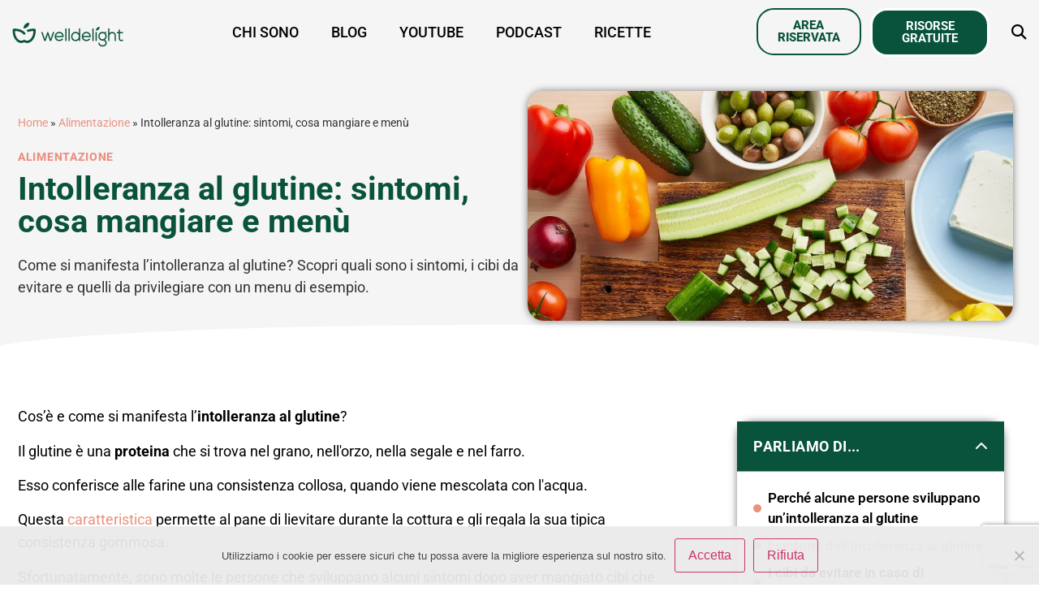

--- FILE ---
content_type: text/html; charset=UTF-8
request_url: https://welldelight.com/intolleranza-al-glutine/
body_size: 29430
content:
<!doctype html><html lang="it-IT"><head><meta charset="UTF-8"><meta name="viewport" content="width=device-width, initial-scale=1"><link rel="profile" href="https://gmpg.org/xfn/11"><meta name='robots' content='index, follow, max-image-preview:large, max-snippet:-1, max-video-preview:-1' /><style>img:is([sizes="auto" i], [sizes^="auto," i]) { contain-intrinsic-size: 3000px 1500px }</style><title>Intolleranza al glutine: sintomi, cosa mangiare e menù - WellDelight</title><meta name="description" content="Come si manifesta l’intolleranza al glutine? Scopri quali sono i sintomi, i cibi da evitare e quelli da privilegiare con un menu di esempio." /><link rel="canonical" href="https://welldelight.com/intolleranza-al-glutine/" /><meta property="og:locale" content="it_IT" /><meta property="og:type" content="article" /><meta property="og:title" content="Intolleranza al glutine: sintomi, cosa mangiare e menù - WellDelight" /><meta property="og:description" content="Come si manifesta l’intolleranza al glutine? Scopri quali sono i sintomi, i cibi da evitare e quelli da privilegiare con un menu di esempio." /><meta property="og:url" content="https://welldelight.com/intolleranza-al-glutine/" /><meta property="og:site_name" content="WellDelight" /><meta property="article:publisher" content="https://www.facebook.com/WellDelight" /><meta property="article:published_time" content="2021-04-19T04:00:00+00:00" /><meta property="article:modified_time" content="2024-08-06T13:44:02+00:00" /><meta property="og:image" content="https://welldelight.com/wp-content/uploads/2021/03/intolleranza-al-glutine-evidenza.jpg" /><meta property="og:image:width" content="1140" /><meta property="og:image:height" content="540" /><meta property="og:image:type" content="image/jpeg" /><meta name="author" content="Margherita" /><meta name="twitter:card" content="summary_large_image" /><meta name="twitter:label1" content="Scritto da" /><meta name="twitter:data1" content="Margherita" /><meta name="twitter:label2" content="Tempo di lettura stimato" /><meta name="twitter:data2" content="11 minuti" /> <script type="application/ld+json" class="yoast-schema-graph">{"@context":"https://schema.org","@graph":[{"@type":"Article","@id":"https://welldelight.com/intolleranza-al-glutine/#article","isPartOf":{"@id":"https://welldelight.com/intolleranza-al-glutine/"},"author":{"name":"Margherita","@id":"https://welldelight.com/#/schema/person/962b8f07234ced6f9cb6afa417069b32"},"headline":"Intolleranza al glutine: sintomi, cosa mangiare e menù","datePublished":"2021-04-19T04:00:00+00:00","dateModified":"2024-08-06T13:44:02+00:00","mainEntityOfPage":{"@id":"https://welldelight.com/intolleranza-al-glutine/"},"wordCount":1863,"commentCount":0,"publisher":{"@id":"https://welldelight.com/#organization"},"image":{"@id":"https://welldelight.com/intolleranza-al-glutine/#primaryimage"},"thumbnailUrl":"https://welldelight.com/wp-content/uploads/2021/03/intolleranza-al-glutine-evidenza.jpg","articleSection":["Alimentazione"],"inLanguage":"it-IT","potentialAction":[{"@type":"CommentAction","name":"Comment","target":["https://welldelight.com/intolleranza-al-glutine/#respond"]}]},{"@type":"WebPage","@id":"https://welldelight.com/intolleranza-al-glutine/","url":"https://welldelight.com/intolleranza-al-glutine/","name":"Intolleranza al glutine: sintomi, cosa mangiare e menù - WellDelight","isPartOf":{"@id":"https://welldelight.com/#website"},"primaryImageOfPage":{"@id":"https://welldelight.com/intolleranza-al-glutine/#primaryimage"},"image":{"@id":"https://welldelight.com/intolleranza-al-glutine/#primaryimage"},"thumbnailUrl":"https://welldelight.com/wp-content/uploads/2021/03/intolleranza-al-glutine-evidenza.jpg","datePublished":"2021-04-19T04:00:00+00:00","dateModified":"2024-08-06T13:44:02+00:00","description":"Come si manifesta l’intolleranza al glutine? Scopri quali sono i sintomi, i cibi da evitare e quelli da privilegiare con un menu di esempio.","breadcrumb":{"@id":"https://welldelight.com/intolleranza-al-glutine/#breadcrumb"},"inLanguage":"it-IT","potentialAction":[{"@type":"ReadAction","target":["https://welldelight.com/intolleranza-al-glutine/"]}]},{"@type":"ImageObject","inLanguage":"it-IT","@id":"https://welldelight.com/intolleranza-al-glutine/#primaryimage","url":"https://welldelight.com/wp-content/uploads/2021/03/intolleranza-al-glutine-evidenza.jpg","contentUrl":"https://welldelight.com/wp-content/uploads/2021/03/intolleranza-al-glutine-evidenza.jpg","width":1140,"height":540,"caption":"intolleranza al glutine"},{"@type":"BreadcrumbList","@id":"https://welldelight.com/intolleranza-al-glutine/#breadcrumb","itemListElement":[{"@type":"ListItem","position":1,"name":"Home","item":"https://welldelight.com/"},{"@type":"ListItem","position":2,"name":"Alimentazione","item":"https://welldelight.com/alimentazione/"},{"@type":"ListItem","position":3,"name":"Intolleranza al glutine: sintomi, cosa mangiare e menù"}]},{"@type":"WebSite","@id":"https://welldelight.com/#website","url":"https://welldelight.com/","name":"WellDelight","description":"Nutri il tuo benessere, da dentro a fuori.","publisher":{"@id":"https://welldelight.com/#organization"},"potentialAction":[{"@type":"SearchAction","target":{"@type":"EntryPoint","urlTemplate":"https://welldelight.com/?s={search_term_string}"},"query-input":{"@type":"PropertyValueSpecification","valueRequired":true,"valueName":"search_term_string"}}],"inLanguage":"it-IT"},{"@type":"Organization","@id":"https://welldelight.com/#organization","name":"WellDelight","url":"https://welldelight.com/","logo":{"@type":"ImageObject","inLanguage":"it-IT","@id":"https://welldelight.com/#/schema/logo/image/","url":"","contentUrl":"","caption":"WellDelight"},"image":{"@id":"https://welldelight.com/#/schema/logo/image/"},"sameAs":["https://www.facebook.com/WellDelight","https://www.instagram.com/welldelight/","https://www.pinterest.com/WellDelight/","https://www.youtube.com/channel/UC55vkXLVWJ-Cy0NYe5K9kNw"]},{"@type":"Person","@id":"https://welldelight.com/#/schema/person/962b8f07234ced6f9cb6afa417069b32","name":"Margherita","image":{"@type":"ImageObject","inLanguage":"it-IT","@id":"https://welldelight.com/#/schema/person/image/","url":"https://welldelight.com/wp-content/litespeed/avatar/81a0e39922f47d3b49c9ee34621e23c4.jpg?ver=1768771982","contentUrl":"https://welldelight.com/wp-content/litespeed/avatar/81a0e39922f47d3b49c9ee34621e23c4.jpg?ver=1768771982","caption":"Margherita"}}]}</script> <link rel='dns-prefetch' href='//www.googletagmanager.com' /><link data-optimized="2" rel="stylesheet" href="https://welldelight.com/wp-content/litespeed/css/ad40838d943b61310b739a8aa3d26c69.css?ver=8c606" /><style id='safe-svg-svg-icon-style-inline-css'>.safe-svg-cover{text-align:center}.safe-svg-cover .safe-svg-inside{display:inline-block;max-width:100%}.safe-svg-cover svg{fill:currentColor;height:100%;max-height:100%;max-width:100%;width:100%}</style><style id='global-styles-inline-css'>:root{--wp--preset--aspect-ratio--square: 1;--wp--preset--aspect-ratio--4-3: 4/3;--wp--preset--aspect-ratio--3-4: 3/4;--wp--preset--aspect-ratio--3-2: 3/2;--wp--preset--aspect-ratio--2-3: 2/3;--wp--preset--aspect-ratio--16-9: 16/9;--wp--preset--aspect-ratio--9-16: 9/16;--wp--preset--color--black: #000000;--wp--preset--color--cyan-bluish-gray: #abb8c3;--wp--preset--color--white: #ffffff;--wp--preset--color--pale-pink: #f78da7;--wp--preset--color--vivid-red: #cf2e2e;--wp--preset--color--luminous-vivid-orange: #ff6900;--wp--preset--color--luminous-vivid-amber: #fcb900;--wp--preset--color--light-green-cyan: #7bdcb5;--wp--preset--color--vivid-green-cyan: #00d084;--wp--preset--color--pale-cyan-blue: #8ed1fc;--wp--preset--color--vivid-cyan-blue: #0693e3;--wp--preset--color--vivid-purple: #9b51e0;--wp--preset--gradient--vivid-cyan-blue-to-vivid-purple: linear-gradient(135deg,rgba(6,147,227,1) 0%,rgb(155,81,224) 100%);--wp--preset--gradient--light-green-cyan-to-vivid-green-cyan: linear-gradient(135deg,rgb(122,220,180) 0%,rgb(0,208,130) 100%);--wp--preset--gradient--luminous-vivid-amber-to-luminous-vivid-orange: linear-gradient(135deg,rgba(252,185,0,1) 0%,rgba(255,105,0,1) 100%);--wp--preset--gradient--luminous-vivid-orange-to-vivid-red: linear-gradient(135deg,rgba(255,105,0,1) 0%,rgb(207,46,46) 100%);--wp--preset--gradient--very-light-gray-to-cyan-bluish-gray: linear-gradient(135deg,rgb(238,238,238) 0%,rgb(169,184,195) 100%);--wp--preset--gradient--cool-to-warm-spectrum: linear-gradient(135deg,rgb(74,234,220) 0%,rgb(151,120,209) 20%,rgb(207,42,186) 40%,rgb(238,44,130) 60%,rgb(251,105,98) 80%,rgb(254,248,76) 100%);--wp--preset--gradient--blush-light-purple: linear-gradient(135deg,rgb(255,206,236) 0%,rgb(152,150,240) 100%);--wp--preset--gradient--blush-bordeaux: linear-gradient(135deg,rgb(254,205,165) 0%,rgb(254,45,45) 50%,rgb(107,0,62) 100%);--wp--preset--gradient--luminous-dusk: linear-gradient(135deg,rgb(255,203,112) 0%,rgb(199,81,192) 50%,rgb(65,88,208) 100%);--wp--preset--gradient--pale-ocean: linear-gradient(135deg,rgb(255,245,203) 0%,rgb(182,227,212) 50%,rgb(51,167,181) 100%);--wp--preset--gradient--electric-grass: linear-gradient(135deg,rgb(202,248,128) 0%,rgb(113,206,126) 100%);--wp--preset--gradient--midnight: linear-gradient(135deg,rgb(2,3,129) 0%,rgb(40,116,252) 100%);--wp--preset--font-size--small: 13px;--wp--preset--font-size--medium: 20px;--wp--preset--font-size--large: 36px;--wp--preset--font-size--x-large: 42px;--wp--preset--spacing--20: 0.44rem;--wp--preset--spacing--30: 0.67rem;--wp--preset--spacing--40: 1rem;--wp--preset--spacing--50: 1.5rem;--wp--preset--spacing--60: 2.25rem;--wp--preset--spacing--70: 3.38rem;--wp--preset--spacing--80: 5.06rem;--wp--preset--shadow--natural: 6px 6px 9px rgba(0, 0, 0, 0.2);--wp--preset--shadow--deep: 12px 12px 50px rgba(0, 0, 0, 0.4);--wp--preset--shadow--sharp: 6px 6px 0px rgba(0, 0, 0, 0.2);--wp--preset--shadow--outlined: 6px 6px 0px -3px rgba(255, 255, 255, 1), 6px 6px rgba(0, 0, 0, 1);--wp--preset--shadow--crisp: 6px 6px 0px rgba(0, 0, 0, 1);}:root { --wp--style--global--content-size: 800px;--wp--style--global--wide-size: 1200px; }:where(body) { margin: 0; }.wp-site-blocks > .alignleft { float: left; margin-right: 2em; }.wp-site-blocks > .alignright { float: right; margin-left: 2em; }.wp-site-blocks > .aligncenter { justify-content: center; margin-left: auto; margin-right: auto; }:where(.wp-site-blocks) > * { margin-block-start: 24px; margin-block-end: 0; }:where(.wp-site-blocks) > :first-child { margin-block-start: 0; }:where(.wp-site-blocks) > :last-child { margin-block-end: 0; }:root { --wp--style--block-gap: 24px; }:root :where(.is-layout-flow) > :first-child{margin-block-start: 0;}:root :where(.is-layout-flow) > :last-child{margin-block-end: 0;}:root :where(.is-layout-flow) > *{margin-block-start: 24px;margin-block-end: 0;}:root :where(.is-layout-constrained) > :first-child{margin-block-start: 0;}:root :where(.is-layout-constrained) > :last-child{margin-block-end: 0;}:root :where(.is-layout-constrained) > *{margin-block-start: 24px;margin-block-end: 0;}:root :where(.is-layout-flex){gap: 24px;}:root :where(.is-layout-grid){gap: 24px;}.is-layout-flow > .alignleft{float: left;margin-inline-start: 0;margin-inline-end: 2em;}.is-layout-flow > .alignright{float: right;margin-inline-start: 2em;margin-inline-end: 0;}.is-layout-flow > .aligncenter{margin-left: auto !important;margin-right: auto !important;}.is-layout-constrained > .alignleft{float: left;margin-inline-start: 0;margin-inline-end: 2em;}.is-layout-constrained > .alignright{float: right;margin-inline-start: 2em;margin-inline-end: 0;}.is-layout-constrained > .aligncenter{margin-left: auto !important;margin-right: auto !important;}.is-layout-constrained > :where(:not(.alignleft):not(.alignright):not(.alignfull)){max-width: var(--wp--style--global--content-size);margin-left: auto !important;margin-right: auto !important;}.is-layout-constrained > .alignwide{max-width: var(--wp--style--global--wide-size);}body .is-layout-flex{display: flex;}.is-layout-flex{flex-wrap: wrap;align-items: center;}.is-layout-flex > :is(*, div){margin: 0;}body .is-layout-grid{display: grid;}.is-layout-grid > :is(*, div){margin: 0;}body{padding-top: 0px;padding-right: 0px;padding-bottom: 0px;padding-left: 0px;}a:where(:not(.wp-element-button)){text-decoration: underline;}:root :where(.wp-element-button, .wp-block-button__link){background-color: #32373c;border-width: 0;color: #fff;font-family: inherit;font-size: inherit;line-height: inherit;padding: calc(0.667em + 2px) calc(1.333em + 2px);text-decoration: none;}.has-black-color{color: var(--wp--preset--color--black) !important;}.has-cyan-bluish-gray-color{color: var(--wp--preset--color--cyan-bluish-gray) !important;}.has-white-color{color: var(--wp--preset--color--white) !important;}.has-pale-pink-color{color: var(--wp--preset--color--pale-pink) !important;}.has-vivid-red-color{color: var(--wp--preset--color--vivid-red) !important;}.has-luminous-vivid-orange-color{color: var(--wp--preset--color--luminous-vivid-orange) !important;}.has-luminous-vivid-amber-color{color: var(--wp--preset--color--luminous-vivid-amber) !important;}.has-light-green-cyan-color{color: var(--wp--preset--color--light-green-cyan) !important;}.has-vivid-green-cyan-color{color: var(--wp--preset--color--vivid-green-cyan) !important;}.has-pale-cyan-blue-color{color: var(--wp--preset--color--pale-cyan-blue) !important;}.has-vivid-cyan-blue-color{color: var(--wp--preset--color--vivid-cyan-blue) !important;}.has-vivid-purple-color{color: var(--wp--preset--color--vivid-purple) !important;}.has-black-background-color{background-color: var(--wp--preset--color--black) !important;}.has-cyan-bluish-gray-background-color{background-color: var(--wp--preset--color--cyan-bluish-gray) !important;}.has-white-background-color{background-color: var(--wp--preset--color--white) !important;}.has-pale-pink-background-color{background-color: var(--wp--preset--color--pale-pink) !important;}.has-vivid-red-background-color{background-color: var(--wp--preset--color--vivid-red) !important;}.has-luminous-vivid-orange-background-color{background-color: var(--wp--preset--color--luminous-vivid-orange) !important;}.has-luminous-vivid-amber-background-color{background-color: var(--wp--preset--color--luminous-vivid-amber) !important;}.has-light-green-cyan-background-color{background-color: var(--wp--preset--color--light-green-cyan) !important;}.has-vivid-green-cyan-background-color{background-color: var(--wp--preset--color--vivid-green-cyan) !important;}.has-pale-cyan-blue-background-color{background-color: var(--wp--preset--color--pale-cyan-blue) !important;}.has-vivid-cyan-blue-background-color{background-color: var(--wp--preset--color--vivid-cyan-blue) !important;}.has-vivid-purple-background-color{background-color: var(--wp--preset--color--vivid-purple) !important;}.has-black-border-color{border-color: var(--wp--preset--color--black) !important;}.has-cyan-bluish-gray-border-color{border-color: var(--wp--preset--color--cyan-bluish-gray) !important;}.has-white-border-color{border-color: var(--wp--preset--color--white) !important;}.has-pale-pink-border-color{border-color: var(--wp--preset--color--pale-pink) !important;}.has-vivid-red-border-color{border-color: var(--wp--preset--color--vivid-red) !important;}.has-luminous-vivid-orange-border-color{border-color: var(--wp--preset--color--luminous-vivid-orange) !important;}.has-luminous-vivid-amber-border-color{border-color: var(--wp--preset--color--luminous-vivid-amber) !important;}.has-light-green-cyan-border-color{border-color: var(--wp--preset--color--light-green-cyan) !important;}.has-vivid-green-cyan-border-color{border-color: var(--wp--preset--color--vivid-green-cyan) !important;}.has-pale-cyan-blue-border-color{border-color: var(--wp--preset--color--pale-cyan-blue) !important;}.has-vivid-cyan-blue-border-color{border-color: var(--wp--preset--color--vivid-cyan-blue) !important;}.has-vivid-purple-border-color{border-color: var(--wp--preset--color--vivid-purple) !important;}.has-vivid-cyan-blue-to-vivid-purple-gradient-background{background: var(--wp--preset--gradient--vivid-cyan-blue-to-vivid-purple) !important;}.has-light-green-cyan-to-vivid-green-cyan-gradient-background{background: var(--wp--preset--gradient--light-green-cyan-to-vivid-green-cyan) !important;}.has-luminous-vivid-amber-to-luminous-vivid-orange-gradient-background{background: var(--wp--preset--gradient--luminous-vivid-amber-to-luminous-vivid-orange) !important;}.has-luminous-vivid-orange-to-vivid-red-gradient-background{background: var(--wp--preset--gradient--luminous-vivid-orange-to-vivid-red) !important;}.has-very-light-gray-to-cyan-bluish-gray-gradient-background{background: var(--wp--preset--gradient--very-light-gray-to-cyan-bluish-gray) !important;}.has-cool-to-warm-spectrum-gradient-background{background: var(--wp--preset--gradient--cool-to-warm-spectrum) !important;}.has-blush-light-purple-gradient-background{background: var(--wp--preset--gradient--blush-light-purple) !important;}.has-blush-bordeaux-gradient-background{background: var(--wp--preset--gradient--blush-bordeaux) !important;}.has-luminous-dusk-gradient-background{background: var(--wp--preset--gradient--luminous-dusk) !important;}.has-pale-ocean-gradient-background{background: var(--wp--preset--gradient--pale-ocean) !important;}.has-electric-grass-gradient-background{background: var(--wp--preset--gradient--electric-grass) !important;}.has-midnight-gradient-background{background: var(--wp--preset--gradient--midnight) !important;}.has-small-font-size{font-size: var(--wp--preset--font-size--small) !important;}.has-medium-font-size{font-size: var(--wp--preset--font-size--medium) !important;}.has-large-font-size{font-size: var(--wp--preset--font-size--large) !important;}.has-x-large-font-size{font-size: var(--wp--preset--font-size--x-large) !important;}
:root :where(.wp-block-pullquote){font-size: 1.5em;line-height: 1.6;}</style> <script id="cookie-notice-front-js-before">var cnArgs = {"ajaxUrl":"https:\/\/welldelight.com\/wp-admin\/admin-ajax.php","nonce":"a9d434c38c","hideEffect":"slide","position":"bottom","onScroll":false,"onScrollOffset":500,"onClick":false,"cookieName":"cookie_notice_accepted","cookieTime":2592000,"cookieTimeRejected":2592000,"globalCookie":false,"redirection":false,"cache":true,"revokeCookies":false,"revokeCookiesOpt":"automatic"};</script> <script src="https://welldelight.com/wp-content/plugins/cookie-notice/js/front.min.js?ver=2.5.7" id="cookie-notice-front-js"></script> <script src="https://welldelight.com/wp-includes/js/jquery/jquery.min.js?ver=3.7.1" id="jquery-core-js"></script> <script src="https://welldelight.com/wp-includes/js/jquery/jquery-migrate.min.js?ver=3.4.1" id="jquery-migrate-js"></script> 
 <script src="https://www.googletagmanager.com/gtag/js?id=GT-PBGV6WP" id="google_gtagjs-js" async></script> <script id="google_gtagjs-js-after">window.dataLayer = window.dataLayer || [];function gtag(){dataLayer.push(arguments);}
gtag("set","linker",{"domains":["welldelight.com"]});
gtag("js", new Date());
gtag("set", "developer_id.dZTNiMT", true);
gtag("config", "GT-PBGV6WP");</script> <link rel="https://api.w.org/" href="https://welldelight.com/wp-json/" /><link rel="alternate" title="JSON" type="application/json" href="https://welldelight.com/wp-json/wp/v2/posts/8065" /><link rel="EditURI" type="application/rsd+xml" title="RSD" href="https://welldelight.com/xmlrpc.php?rsd" /><meta name="generator" content="WordPress 6.8.3" /><link rel='shortlink' href='https://welldelight.com/?p=8065' /><link rel="alternate" title="oEmbed (JSON)" type="application/json+oembed" href="https://welldelight.com/wp-json/oembed/1.0/embed?url=https%3A%2F%2Fwelldelight.com%2Fintolleranza-al-glutine%2F" /><link rel="alternate" title="oEmbed (XML)" type="text/xml+oembed" href="https://welldelight.com/wp-json/oembed/1.0/embed?url=https%3A%2F%2Fwelldelight.com%2Fintolleranza-al-glutine%2F&#038;format=xml" /><meta name="generator" content="Site Kit by Google 1.163.0" /><meta name="description" content="Come si manifesta l’intolleranza al glutine? Scopri quali sono i sintomi, i cibi da evitare e quelli da privilegiare con un menu di esempio."><meta name="generator" content="Elementor 3.32.5; features: additional_custom_breakpoints; settings: css_print_method-external, google_font-enabled, font_display-auto"><meta name="facebook-domain-verification" content="3c8154wjyh7n9vhqppkpvujmj1u000" />
 <script>!function(f,b,e,v,n,t,s)
{if(f.fbq)return;n=f.fbq=function(){n.callMethod?
n.callMethod.apply(n,arguments):n.queue.push(arguments)};
if(!f._fbq)f._fbq=n;n.push=n;n.loaded=!0;n.version='2.0';
n.queue=[];t=b.createElement(e);t.async=!0;
t.src=v;s=b.getElementsByTagName(e)[0];
s.parentNode.insertBefore(t,s)}(window, document,'script',
'https://connect.facebook.net/en_US/fbevents.js');
fbq('init', '2378304332357856');
fbq('track', 'PageView');</script> <noscript><img loading="lazy" height="1" width="1" style="display:none"
src="https://www.facebook.com/tr?id=2378304332357856&ev=PageView&noscript=1"
/></noscript> <script async src="https://www.googletagmanager.com/gtag/js?id=G-5CZJHP53ES"></script> <script>window.dataLayer = window.dataLayer || [];
  function gtag(){dataLayer.push(arguments);}
  gtag('js', new Date());

  gtag('config', 'G-5CZJHP53ES');</script> <style>.e-con.e-parent:nth-of-type(n+4):not(.e-lazyloaded):not(.e-no-lazyload),
				.e-con.e-parent:nth-of-type(n+4):not(.e-lazyloaded):not(.e-no-lazyload) * {
					background-image: none !important;
				}
				@media screen and (max-height: 1024px) {
					.e-con.e-parent:nth-of-type(n+3):not(.e-lazyloaded):not(.e-no-lazyload),
					.e-con.e-parent:nth-of-type(n+3):not(.e-lazyloaded):not(.e-no-lazyload) * {
						background-image: none !important;
					}
				}
				@media screen and (max-height: 640px) {
					.e-con.e-parent:nth-of-type(n+2):not(.e-lazyloaded):not(.e-no-lazyload),
					.e-con.e-parent:nth-of-type(n+2):not(.e-lazyloaded):not(.e-no-lazyload) * {
						background-image: none !important;
					}
				}</style> <script>( function( w, d, s, l, i ) {
				w[l] = w[l] || [];
				w[l].push( {'gtm.start': new Date().getTime(), event: 'gtm.js'} );
				var f = d.getElementsByTagName( s )[0],
					j = d.createElement( s ), dl = l != 'dataLayer' ? '&l=' + l : '';
				j.async = true;
				j.src = 'https://www.googletagmanager.com/gtm.js?id=' + i + dl;
				f.parentNode.insertBefore( j, f );
			} )( window, document, 'script', 'dataLayer', 'GTM-K25SV5T' );</script> <link rel="icon" href="https://welldelight.com/wp-content/uploads/2022/05/cropped-favicon-32x32.png" sizes="32x32" /><link rel="icon" href="https://welldelight.com/wp-content/uploads/2022/05/cropped-favicon-192x192.png" sizes="192x192" /><link rel="apple-touch-icon" href="https://welldelight.com/wp-content/uploads/2022/05/cropped-favicon-180x180.png" /><meta name="msapplication-TileImage" content="https://welldelight.com/wp-content/uploads/2022/05/cropped-favicon-270x270.png" /></head><body class="wp-singular post-template-default single single-post postid-8065 single-format-standard wp-custom-logo wp-embed-responsive wp-theme-hello-elementor wp-child-theme-welldelight-engine cookies-not-set hello-elementor-default elementor-default elementor-kit-3072 elementor-page-32132">
<noscript>
<iframe data-lazyloaded="1" src="about:blank" data-src="https://www.googletagmanager.com/ns.html?id=GTM-K25SV5T" height="0" width="0" style="display:none;visibility:hidden"></iframe><noscript><iframe src="https://www.googletagmanager.com/ns.html?id=GTM-K25SV5T" height="0" width="0" style="display:none;visibility:hidden"></iframe></noscript>
</noscript>
<a class="skip-link screen-reader-text" href="#content">Vai al contenuto</a><header data-elementor-type="header" data-elementor-id="32140" class="elementor elementor-32140 elementor-location-header" data-elementor-post-type="elementor_library"><section class="elementor-section elementor-top-section elementor-element elementor-element-37eb0c82 elementor-hidden-tablet elementor-hidden-mobile elementor-section-boxed elementor-section-height-default elementor-section-height-default" data-id="37eb0c82" data-element_type="section" data-settings="{&quot;background_background&quot;:&quot;classic&quot;,&quot;sticky&quot;:&quot;top&quot;,&quot;sticky_on&quot;:[&quot;desktop&quot;,&quot;tablet&quot;,&quot;mobile&quot;],&quot;sticky_offset&quot;:0,&quot;sticky_effects_offset&quot;:0,&quot;sticky_anchor_link_offset&quot;:0}"><div class="elementor-container elementor-column-gap-default"><div class="elementor-column elementor-col-20 elementor-top-column elementor-element elementor-element-4098298f" data-id="4098298f" data-element_type="column"><div class="elementor-widget-wrap elementor-element-populated"><div class="elementor-element elementor-element-58601bad elementor-widget__width-inherit elementor-widget elementor-widget-theme-site-logo elementor-widget-image" data-id="58601bad" data-element_type="widget" data-widget_type="theme-site-logo.default"><div class="elementor-widget-container">
<a href="https://welldelight.com">
<img data-lazyloaded="1" src="[data-uri]" loading="lazy" width="146" height="52" data-src="https://welldelight.com/wp-content/uploads/2023/08/WellDeligh-logo-orizzontale-1.svg" class="attachment-full size-full wp-image-29359" alt="" /><noscript><img loading="lazy" width="146" height="52" src="https://welldelight.com/wp-content/uploads/2023/08/WellDeligh-logo-orizzontale-1.svg" class="attachment-full size-full wp-image-29359" alt="" /></noscript>				</a></div></div></div></div><div class="elementor-column elementor-col-20 elementor-top-column elementor-element elementor-element-77cad927" data-id="77cad927" data-element_type="column"><div class="elementor-widget-wrap elementor-element-populated"><div class="elementor-element elementor-element-115576cf elementor-nav-menu__align-center elementor-nav-menu--stretch elementor-nav-menu--dropdown-tablet elementor-nav-menu__text-align-aside elementor-nav-menu--toggle elementor-nav-menu--burger elementor-widget elementor-widget-nav-menu" data-id="115576cf" data-element_type="widget" data-settings="{&quot;full_width&quot;:&quot;stretch&quot;,&quot;layout&quot;:&quot;horizontal&quot;,&quot;submenu_icon&quot;:{&quot;value&quot;:&quot;&lt;i class=\&quot;fas fa-caret-down\&quot; aria-hidden=\&quot;true\&quot;&gt;&lt;\/i&gt;&quot;,&quot;library&quot;:&quot;fa-solid&quot;},&quot;toggle&quot;:&quot;burger&quot;}" data-widget_type="nav-menu.default"><div class="elementor-widget-container"><nav aria-label="Menu" class="elementor-nav-menu--main elementor-nav-menu__container elementor-nav-menu--layout-horizontal e--pointer-underline e--animation-fade"><ul id="menu-1-115576cf" class="elementor-nav-menu"><li class="menu-item menu-item-type-post_type menu-item-object-page menu-item-2693"><a href="https://welldelight.com/chi-sono/" class="elementor-item">Chi sono</a></li><li class="menu-item menu-item-type-post_type menu-item-object-page menu-item-2237"><a href="https://welldelight.com/blog/" class="elementor-item">Blog</a></li><li class="menu-item menu-item-type-custom menu-item-object-custom menu-item-8109"><a href="https://welldelight.com/video-youtube/" class="elementor-item">YouTube</a></li><li class="menu-item menu-item-type-custom menu-item-object-custom menu-item-3719"><a href="https://welldelight.com/da-dentro-a-fuori/" class="elementor-item">Podcast</a></li><li class="menu-item menu-item-type-custom menu-item-object-custom menu-item-5094"><a href="https://welldelight.com/ricette-chetogeniche/" class="elementor-item">Ricette</a></li></ul></nav><div class="elementor-menu-toggle" role="button" tabindex="0" aria-label="Menu di commutazione" aria-expanded="false">
<i aria-hidden="true" role="presentation" class="elementor-menu-toggle__icon--open eicon-menu-bar"></i><i aria-hidden="true" role="presentation" class="elementor-menu-toggle__icon--close eicon-close"></i></div><nav class="elementor-nav-menu--dropdown elementor-nav-menu__container" aria-hidden="true"><ul id="menu-2-115576cf" class="elementor-nav-menu"><li class="menu-item menu-item-type-post_type menu-item-object-page menu-item-2693"><a href="https://welldelight.com/chi-sono/" class="elementor-item" tabindex="-1">Chi sono</a></li><li class="menu-item menu-item-type-post_type menu-item-object-page menu-item-2237"><a href="https://welldelight.com/blog/" class="elementor-item" tabindex="-1">Blog</a></li><li class="menu-item menu-item-type-custom menu-item-object-custom menu-item-8109"><a href="https://welldelight.com/video-youtube/" class="elementor-item" tabindex="-1">YouTube</a></li><li class="menu-item menu-item-type-custom menu-item-object-custom menu-item-3719"><a href="https://welldelight.com/da-dentro-a-fuori/" class="elementor-item" tabindex="-1">Podcast</a></li><li class="menu-item menu-item-type-custom menu-item-object-custom menu-item-5094"><a href="https://welldelight.com/ricette-chetogeniche/" class="elementor-item" tabindex="-1">Ricette</a></li></ul></nav></div></div></div></div><div class="elementor-column elementor-col-20 elementor-top-column elementor-element elementor-element-310ab5d3 elementor-hidden-mobile" data-id="310ab5d3" data-element_type="column"><div class="elementor-widget-wrap elementor-element-populated"><div class="elementor-element elementor-element-41201e83 elementor-widget elementor-widget-button" data-id="41201e83" data-element_type="widget" data-widget_type="button.default"><div class="elementor-widget-container"><div class="elementor-button-wrapper">
<a class="elementor-button elementor-button-link elementor-size-sm" href="https://library.welldelight.com/">
<span class="elementor-button-content-wrapper">
<span class="elementor-button-text">AREA RISERVATA</span>
</span>
</a></div></div></div></div></div><div class="elementor-column elementor-col-20 elementor-top-column elementor-element elementor-element-78dca3ac elementor-hidden-mobile" data-id="78dca3ac" data-element_type="column"><div class="elementor-widget-wrap elementor-element-populated"><div class="elementor-element elementor-element-1075b557 elementor-widget elementor-widget-button" data-id="1075b557" data-element_type="widget" data-widget_type="button.default"><div class="elementor-widget-container"><div class="elementor-button-wrapper">
<a class="elementor-button elementor-button-link elementor-size-sm" href="https://welldelight.com/risorse-gratuite/">
<span class="elementor-button-content-wrapper">
<span class="elementor-button-text">RISORSE GRATUITE</span>
</span>
</a></div></div></div></div></div><div class="elementor-column elementor-col-20 elementor-top-column elementor-element elementor-element-76f53b87" data-id="76f53b87" data-element_type="column"><div class="elementor-widget-wrap elementor-element-populated"><div class="elementor-element elementor-element-2839f228 elementor-search-form--skin-full_screen elementor-widget elementor-widget-search-form" data-id="2839f228" data-element_type="widget" data-settings="{&quot;skin&quot;:&quot;full_screen&quot;}" data-widget_type="search-form.default"><div class="elementor-widget-container">
<search role="search"><form class="elementor-search-form" action="https://welldelight.com" method="get"><div class="elementor-search-form__toggle" role="button" tabindex="0" aria-label="Cerca">
<i aria-hidden="true" class="fas fa-search"></i></div><div class="elementor-search-form__container">
<label class="elementor-screen-only" for="elementor-search-form-2839f228">Cerca</label>
<input id="elementor-search-form-2839f228" placeholder="Cerca..." class="elementor-search-form__input" type="search" name="s" value=""><div class="dialog-lightbox-close-button dialog-close-button" role="button" tabindex="0" aria-label="Chiudi questo box di ricerca.">
<i aria-hidden="true" class="eicon-close"></i></div></div></form>
</search></div></div></div></div></div></section><section class="elementor-section elementor-top-section elementor-element elementor-element-1a630b99 elementor-hidden-desktop elementor-hidden-tablet elementor-section-boxed elementor-section-height-default elementor-section-height-default" data-id="1a630b99" data-element_type="section" data-settings="{&quot;background_background&quot;:&quot;classic&quot;,&quot;sticky&quot;:&quot;top&quot;,&quot;sticky_on&quot;:[&quot;desktop&quot;,&quot;tablet&quot;,&quot;mobile&quot;],&quot;sticky_offset&quot;:0,&quot;sticky_effects_offset&quot;:0,&quot;sticky_anchor_link_offset&quot;:0}"><div class="elementor-container elementor-column-gap-default"><div class="elementor-column elementor-col-25 elementor-top-column elementor-element elementor-element-4395b606" data-id="4395b606" data-element_type="column"><div class="elementor-widget-wrap elementor-element-populated"><div class="elementor-element elementor-element-61b0ea42 elementor-widget__width-inherit elementor-widget elementor-widget-theme-site-logo elementor-widget-image" data-id="61b0ea42" data-element_type="widget" data-widget_type="theme-site-logo.default"><div class="elementor-widget-container">
<a href="https://welldelight.com">
<img data-lazyloaded="1" src="[data-uri]" loading="lazy" width="146" height="52" data-src="https://welldelight.com/wp-content/uploads/2023/08/WellDeligh-logo-orizzontale-1.svg" class="attachment-full size-full wp-image-29359" alt="" /><noscript><img loading="lazy" width="146" height="52" src="https://welldelight.com/wp-content/uploads/2023/08/WellDeligh-logo-orizzontale-1.svg" class="attachment-full size-full wp-image-29359" alt="" /></noscript>				</a></div></div></div></div><div class="elementor-column elementor-col-25 elementor-top-column elementor-element elementor-element-896e877" data-id="896e877" data-element_type="column"><div class="elementor-widget-wrap elementor-element-populated"><div class="elementor-element elementor-element-224b5a0b elementor-search-form--skin-full_screen elementor-widget elementor-widget-search-form" data-id="224b5a0b" data-element_type="widget" data-settings="{&quot;skin&quot;:&quot;full_screen&quot;}" data-widget_type="search-form.default"><div class="elementor-widget-container">
<search role="search"><form class="elementor-search-form" action="https://welldelight.com" method="get"><div class="elementor-search-form__toggle" role="button" tabindex="0" aria-label="Cerca">
<i aria-hidden="true" class="fas fa-search"></i></div><div class="elementor-search-form__container">
<label class="elementor-screen-only" for="elementor-search-form-224b5a0b">Cerca</label>
<input id="elementor-search-form-224b5a0b" placeholder="Cerca..." class="elementor-search-form__input" type="search" name="s" value=""><div class="dialog-lightbox-close-button dialog-close-button" role="button" tabindex="0" aria-label="Chiudi questo box di ricerca.">
<i aria-hidden="true" class="eicon-close"></i></div></div></form>
</search></div></div></div></div><div class="elementor-column elementor-col-25 elementor-top-column elementor-element elementor-element-7bfc64f1" data-id="7bfc64f1" data-element_type="column"><div class="elementor-widget-wrap elementor-element-populated"><div class="elementor-element elementor-element-1827e916 elementor-view-default elementor-widget elementor-widget-icon" data-id="1827e916" data-element_type="widget" data-widget_type="icon.default"><div class="elementor-widget-container"><div class="elementor-icon-wrapper">
<a class="elementor-icon" href="https://library.welldelight.com/">
<i aria-hidden="true" class="fas fa-user"></i>			</a></div></div></div></div></div><div class="elementor-column elementor-col-25 elementor-top-column elementor-element elementor-element-5091369a" data-id="5091369a" data-element_type="column"><div class="elementor-widget-wrap elementor-element-populated"><div class="elementor-element elementor-element-53d73efa elementor-nav-menu__align-center elementor-nav-menu--stretch elementor-nav-menu--dropdown-tablet elementor-nav-menu__text-align-aside elementor-nav-menu--toggle elementor-nav-menu--burger elementor-widget elementor-widget-nav-menu" data-id="53d73efa" data-element_type="widget" data-settings="{&quot;full_width&quot;:&quot;stretch&quot;,&quot;layout&quot;:&quot;horizontal&quot;,&quot;submenu_icon&quot;:{&quot;value&quot;:&quot;&lt;i class=\&quot;fas fa-caret-down\&quot; aria-hidden=\&quot;true\&quot;&gt;&lt;\/i&gt;&quot;,&quot;library&quot;:&quot;fa-solid&quot;},&quot;toggle&quot;:&quot;burger&quot;}" data-widget_type="nav-menu.default"><div class="elementor-widget-container"><nav aria-label="Menu" class="elementor-nav-menu--main elementor-nav-menu__container elementor-nav-menu--layout-horizontal e--pointer-underline e--animation-fade"><ul id="menu-1-53d73efa" class="elementor-nav-menu"><li class="menu-item menu-item-type-post_type menu-item-object-page menu-item-32182"><a href="https://welldelight.com/chi-sono/" class="elementor-item">Chi sono</a></li><li class="menu-item menu-item-type-post_type menu-item-object-page menu-item-32177"><a href="https://welldelight.com/blog/" class="elementor-item">Blog</a></li><li class="menu-item menu-item-type-post_type menu-item-object-page menu-item-32181"><a href="https://welldelight.com/video-youtube/" class="elementor-item">Youtube</a></li><li class="menu-item menu-item-type-post_type menu-item-object-page menu-item-32178"><a href="https://welldelight.com/da-dentro-a-fuori/" class="elementor-item">Podcast</a></li><li class="menu-item menu-item-type-post_type menu-item-object-page menu-item-32179"><a href="https://welldelight.com/ricette-chetogeniche/" class="elementor-item">Ricette</a></li><li class="menu-item menu-item-type-post_type menu-item-object-page menu-item-32180"><a href="https://welldelight.com/risorse-gratuite/" class="elementor-item">Risorse gratuite</a></li></ul></nav><div class="elementor-menu-toggle" role="button" tabindex="0" aria-label="Menu di commutazione" aria-expanded="false">
<i aria-hidden="true" role="presentation" class="elementor-menu-toggle__icon--open eicon-menu-bar"></i><i aria-hidden="true" role="presentation" class="elementor-menu-toggle__icon--close eicon-close"></i></div><nav class="elementor-nav-menu--dropdown elementor-nav-menu__container" aria-hidden="true"><ul id="menu-2-53d73efa" class="elementor-nav-menu"><li class="menu-item menu-item-type-post_type menu-item-object-page menu-item-32182"><a href="https://welldelight.com/chi-sono/" class="elementor-item" tabindex="-1">Chi sono</a></li><li class="menu-item menu-item-type-post_type menu-item-object-page menu-item-32177"><a href="https://welldelight.com/blog/" class="elementor-item" tabindex="-1">Blog</a></li><li class="menu-item menu-item-type-post_type menu-item-object-page menu-item-32181"><a href="https://welldelight.com/video-youtube/" class="elementor-item" tabindex="-1">Youtube</a></li><li class="menu-item menu-item-type-post_type menu-item-object-page menu-item-32178"><a href="https://welldelight.com/da-dentro-a-fuori/" class="elementor-item" tabindex="-1">Podcast</a></li><li class="menu-item menu-item-type-post_type menu-item-object-page menu-item-32179"><a href="https://welldelight.com/ricette-chetogeniche/" class="elementor-item" tabindex="-1">Ricette</a></li><li class="menu-item menu-item-type-post_type menu-item-object-page menu-item-32180"><a href="https://welldelight.com/risorse-gratuite/" class="elementor-item" tabindex="-1">Risorse gratuite</a></li></ul></nav></div></div></div></div></div></section><section class="elementor-section elementor-top-section elementor-element elementor-element-27ebf652 elementor-hidden-desktop elementor-hidden-mobile elementor-section-boxed elementor-section-height-default elementor-section-height-default" data-id="27ebf652" data-element_type="section" data-settings="{&quot;background_background&quot;:&quot;classic&quot;,&quot;sticky&quot;:&quot;top&quot;,&quot;sticky_on&quot;:[&quot;desktop&quot;,&quot;tablet&quot;,&quot;mobile&quot;],&quot;sticky_offset&quot;:0,&quot;sticky_effects_offset&quot;:0,&quot;sticky_anchor_link_offset&quot;:0}"><div class="elementor-container elementor-column-gap-default"><div class="elementor-column elementor-col-20 elementor-top-column elementor-element elementor-element-45114419" data-id="45114419" data-element_type="column"><div class="elementor-widget-wrap elementor-element-populated"><div class="elementor-element elementor-element-4de815d8 elementor-widget__width-inherit elementor-widget elementor-widget-theme-site-logo elementor-widget-image" data-id="4de815d8" data-element_type="widget" data-widget_type="theme-site-logo.default"><div class="elementor-widget-container">
<a href="https://welldelight.com">
<img data-lazyloaded="1" src="[data-uri]" loading="lazy" width="146" height="52" data-src="https://welldelight.com/wp-content/uploads/2023/08/WellDeligh-logo-orizzontale-1.svg" class="attachment-full size-full wp-image-29359" alt="" /><noscript><img loading="lazy" width="146" height="52" src="https://welldelight.com/wp-content/uploads/2023/08/WellDeligh-logo-orizzontale-1.svg" class="attachment-full size-full wp-image-29359" alt="" /></noscript>				</a></div></div></div></div><div class="elementor-column elementor-col-20 elementor-top-column elementor-element elementor-element-621a5946" data-id="621a5946" data-element_type="column"><div class="elementor-widget-wrap elementor-element-populated"><div class="elementor-element elementor-element-6bc2fab elementor-search-form--skin-full_screen elementor-widget elementor-widget-search-form" data-id="6bc2fab" data-element_type="widget" data-settings="{&quot;skin&quot;:&quot;full_screen&quot;}" data-widget_type="search-form.default"><div class="elementor-widget-container">
<search role="search"><form class="elementor-search-form" action="https://welldelight.com" method="get"><div class="elementor-search-form__toggle" role="button" tabindex="0" aria-label="Cerca">
<i aria-hidden="true" class="fas fa-search"></i></div><div class="elementor-search-form__container">
<label class="elementor-screen-only" for="elementor-search-form-6bc2fab">Cerca</label>
<input id="elementor-search-form-6bc2fab" placeholder="Cerca..." class="elementor-search-form__input" type="search" name="s" value=""><div class="dialog-lightbox-close-button dialog-close-button" role="button" tabindex="0" aria-label="Chiudi questo box di ricerca.">
<i aria-hidden="true" class="eicon-close"></i></div></div></form>
</search></div></div></div></div><div class="elementor-column elementor-col-20 elementor-top-column elementor-element elementor-element-648ff346 elementor-hidden-mobile" data-id="648ff346" data-element_type="column"><div class="elementor-widget-wrap elementor-element-populated"><div class="elementor-element elementor-element-1fbe6613 elementor-widget elementor-widget-button" data-id="1fbe6613" data-element_type="widget" data-widget_type="button.default"><div class="elementor-widget-container"><div class="elementor-button-wrapper">
<a class="elementor-button elementor-button-link elementor-size-sm" href="https://library.welldelight.com/">
<span class="elementor-button-content-wrapper">
<span class="elementor-button-text">AREA RISERVATA</span>
</span>
</a></div></div></div></div></div><div class="elementor-column elementor-col-20 elementor-top-column elementor-element elementor-element-70ded9e3 elementor-hidden-mobile" data-id="70ded9e3" data-element_type="column"><div class="elementor-widget-wrap elementor-element-populated"><div class="elementor-element elementor-element-54a0c5aa elementor-widget elementor-widget-button" data-id="54a0c5aa" data-element_type="widget" data-widget_type="button.default"><div class="elementor-widget-container"><div class="elementor-button-wrapper">
<a class="elementor-button elementor-button-link elementor-size-sm" href="https://welldelight.com/risorse-gratuite/">
<span class="elementor-button-content-wrapper">
<span class="elementor-button-text">RISORSE GRATUITE</span>
</span>
</a></div></div></div></div></div><div class="elementor-column elementor-col-20 elementor-top-column elementor-element elementor-element-796c8b9a" data-id="796c8b9a" data-element_type="column"><div class="elementor-widget-wrap elementor-element-populated"><div class="elementor-element elementor-element-584954fa elementor-nav-menu__align-end elementor-nav-menu--stretch elementor-nav-menu--dropdown-tablet elementor-nav-menu__text-align-aside elementor-nav-menu--toggle elementor-nav-menu--burger elementor-widget elementor-widget-nav-menu" data-id="584954fa" data-element_type="widget" data-settings="{&quot;full_width&quot;:&quot;stretch&quot;,&quot;layout&quot;:&quot;horizontal&quot;,&quot;submenu_icon&quot;:{&quot;value&quot;:&quot;&lt;i class=\&quot;fas fa-caret-down\&quot; aria-hidden=\&quot;true\&quot;&gt;&lt;\/i&gt;&quot;,&quot;library&quot;:&quot;fa-solid&quot;},&quot;toggle&quot;:&quot;burger&quot;}" data-widget_type="nav-menu.default"><div class="elementor-widget-container"><nav aria-label="Menu" class="elementor-nav-menu--main elementor-nav-menu__container elementor-nav-menu--layout-horizontal e--pointer-underline e--animation-fade"><ul id="menu-1-584954fa" class="elementor-nav-menu"><li class="menu-item menu-item-type-post_type menu-item-object-page menu-item-2693"><a href="https://welldelight.com/chi-sono/" class="elementor-item">Chi sono</a></li><li class="menu-item menu-item-type-post_type menu-item-object-page menu-item-2237"><a href="https://welldelight.com/blog/" class="elementor-item">Blog</a></li><li class="menu-item menu-item-type-custom menu-item-object-custom menu-item-8109"><a href="https://welldelight.com/video-youtube/" class="elementor-item">YouTube</a></li><li class="menu-item menu-item-type-custom menu-item-object-custom menu-item-3719"><a href="https://welldelight.com/da-dentro-a-fuori/" class="elementor-item">Podcast</a></li><li class="menu-item menu-item-type-custom menu-item-object-custom menu-item-5094"><a href="https://welldelight.com/ricette-chetogeniche/" class="elementor-item">Ricette</a></li></ul></nav><div class="elementor-menu-toggle" role="button" tabindex="0" aria-label="Menu di commutazione" aria-expanded="false">
<i aria-hidden="true" role="presentation" class="elementor-menu-toggle__icon--open eicon-menu-bar"></i><i aria-hidden="true" role="presentation" class="elementor-menu-toggle__icon--close eicon-close"></i></div><nav class="elementor-nav-menu--dropdown elementor-nav-menu__container" aria-hidden="true"><ul id="menu-2-584954fa" class="elementor-nav-menu"><li class="menu-item menu-item-type-post_type menu-item-object-page menu-item-2693"><a href="https://welldelight.com/chi-sono/" class="elementor-item" tabindex="-1">Chi sono</a></li><li class="menu-item menu-item-type-post_type menu-item-object-page menu-item-2237"><a href="https://welldelight.com/blog/" class="elementor-item" tabindex="-1">Blog</a></li><li class="menu-item menu-item-type-custom menu-item-object-custom menu-item-8109"><a href="https://welldelight.com/video-youtube/" class="elementor-item" tabindex="-1">YouTube</a></li><li class="menu-item menu-item-type-custom menu-item-object-custom menu-item-3719"><a href="https://welldelight.com/da-dentro-a-fuori/" class="elementor-item" tabindex="-1">Podcast</a></li><li class="menu-item menu-item-type-custom menu-item-object-custom menu-item-5094"><a href="https://welldelight.com/ricette-chetogeniche/" class="elementor-item" tabindex="-1">Ricette</a></li></ul></nav></div></div></div></div></div></section></header><div data-elementor-type="single-post" data-elementor-id="32132" class="elementor elementor-32132 elementor-location-single post-8065 post type-post status-publish format-standard has-post-thumbnail hentry category-alimentazione" data-elementor-post-type="elementor_library"><section class="elementor-section elementor-top-section elementor-element elementor-element-1c94fe39 elementor-section-boxed elementor-section-height-default elementor-section-height-default" data-id="1c94fe39" data-element_type="section" data-settings="{&quot;background_background&quot;:&quot;classic&quot;,&quot;shape_divider_bottom&quot;:&quot;curve&quot;}"><div class="elementor-shape elementor-shape-bottom" aria-hidden="true" data-negative="false">
<svg xmlns="http://www.w3.org/2000/svg" viewBox="0 0 1000 100" preserveAspectRatio="none">
<path class="elementor-shape-fill" d="M1000,4.3V0H0v4.3C0.9,23.1,126.7,99.2,500,100S1000,22.7,1000,4.3z"/>
</svg></div><div class="elementor-container elementor-column-gap-default"><div class="elementor-column elementor-col-50 elementor-top-column elementor-element elementor-element-215f2405" data-id="215f2405" data-element_type="column"><div class="elementor-widget-wrap elementor-element-populated"><div class="elementor-element elementor-element-285cf07 elementor-widget elementor-widget-breadcrumbs" data-id="285cf07" data-element_type="widget" data-widget_type="breadcrumbs.default"><div class="elementor-widget-container"><p id="breadcrumbs"><span><span><a href="https://welldelight.com/">Home</a></span> » <span><a href="https://welldelight.com/alimentazione/">Alimentazione</a></span> » <span class="breadcrumb_last" aria-current="page">Intolleranza al glutine: sintomi, cosa mangiare e menù</span></span></p></div></div><div class="elementor-element elementor-element-71992ddb elementor-widget__width-auto elementor-widget elementor-widget-post-info" data-id="71992ddb" data-element_type="widget" data-widget_type="post-info.default"><div class="elementor-widget-container"><ul class="elementor-inline-items elementor-icon-list-items elementor-post-info"><li class="elementor-icon-list-item elementor-repeater-item-c063795 elementor-inline-item" itemprop="about">
<span class="elementor-icon-list-text elementor-post-info__item elementor-post-info__item--type-terms">
<span class="elementor-post-info__terms-list">
<a href="https://welldelight.com/alimentazione/" class="elementor-post-info__terms-list-item">Alimentazione</a>				</span>
</span></li></ul></div></div><div class="elementor-element elementor-element-52193dac elementor-widget elementor-widget-theme-post-title elementor-page-title elementor-widget-heading" data-id="52193dac" data-element_type="widget" data-widget_type="theme-post-title.default"><div class="elementor-widget-container"><h1 class="elementor-heading-title elementor-size-default">Intolleranza al glutine: sintomi, cosa mangiare e menù</h1></div></div><div class="elementor-element elementor-element-4ffdc5fb elementor-widget elementor-widget-theme-post-excerpt" data-id="4ffdc5fb" data-element_type="widget" data-widget_type="theme-post-excerpt.default"><div class="elementor-widget-container">
Come si manifesta l’intolleranza al glutine? Scopri quali sono i sintomi, i cibi da evitare e quelli da privilegiare con un menu di esempio.</div></div></div></div><div class="elementor-column elementor-col-50 elementor-top-column elementor-element elementor-element-347a798f" data-id="347a798f" data-element_type="column"><div class="elementor-widget-wrap elementor-element-populated"><div class="elementor-element elementor-element-1066d5ae elementor-widget elementor-widget-theme-post-featured-image elementor-widget-image" data-id="1066d5ae" data-element_type="widget" data-widget_type="theme-post-featured-image.default"><div class="elementor-widget-container">
<img data-lazyloaded="1" src="[data-uri]" loading="lazy" width="800" height="379" data-src="https://welldelight.com/wp-content/uploads/2021/03/intolleranza-al-glutine-evidenza-1024x485.jpg" class="attachment-large size-large wp-image-8041" alt="intolleranza al glutine" data-srcset="https://welldelight.com/wp-content/uploads/2021/03/intolleranza-al-glutine-evidenza-1024x485.jpg 1024w, https://welldelight.com/wp-content/uploads/2021/03/intolleranza-al-glutine-evidenza-300x142.jpg 300w, https://welldelight.com/wp-content/uploads/2021/03/intolleranza-al-glutine-evidenza-768x364.jpg 768w, https://welldelight.com/wp-content/uploads/2021/03/intolleranza-al-glutine-evidenza.jpg 1140w" data-sizes="(max-width: 800px) 100vw, 800px" /><noscript><img loading="lazy" width="800" height="379" src="https://welldelight.com/wp-content/uploads/2021/03/intolleranza-al-glutine-evidenza-1024x485.jpg" class="attachment-large size-large wp-image-8041" alt="intolleranza al glutine" srcset="https://welldelight.com/wp-content/uploads/2021/03/intolleranza-al-glutine-evidenza-1024x485.jpg 1024w, https://welldelight.com/wp-content/uploads/2021/03/intolleranza-al-glutine-evidenza-300x142.jpg 300w, https://welldelight.com/wp-content/uploads/2021/03/intolleranza-al-glutine-evidenza-768x364.jpg 768w, https://welldelight.com/wp-content/uploads/2021/03/intolleranza-al-glutine-evidenza.jpg 1140w" sizes="(max-width: 800px) 100vw, 800px" /></noscript></div></div></div></div></div></section><section class="elementor-section elementor-top-section elementor-element elementor-element-19a43330 elementor-hidden-desktop elementor-section-boxed elementor-section-height-default elementor-section-height-default" data-id="19a43330" data-element_type="section"><div class="elementor-container elementor-column-gap-default"><div class="elementor-column elementor-col-100 elementor-top-column elementor-element elementor-element-339da90e elementor-hidden-desktop" data-id="339da90e" data-element_type="column"><div class="elementor-widget-wrap elementor-element-populated"><div class="elementor-element elementor-element-961faa8 elementor-toc--minimized-on-tablet elementor-widget elementor-widget-table-of-contents" data-id="961faa8" data-element_type="widget" data-settings="{&quot;headings_by_tags&quot;:[&quot;h2&quot;],&quot;container&quot;:&quot;article&quot;,&quot;exclude_headings_by_selector&quot;:[],&quot;marker_view&quot;:&quot;bullets&quot;,&quot;no_headings_message&quot;:&quot;...tanti consigli di benessere!&quot;,&quot;icon&quot;:{&quot;value&quot;:&quot;fas fa-circle&quot;,&quot;library&quot;:&quot;fa-solid&quot;},&quot;minimize_box&quot;:&quot;yes&quot;,&quot;minimized_on&quot;:&quot;tablet&quot;,&quot;hierarchical_view&quot;:&quot;yes&quot;,&quot;min_height&quot;:{&quot;unit&quot;:&quot;px&quot;,&quot;size&quot;:&quot;&quot;,&quot;sizes&quot;:[]},&quot;min_height_tablet&quot;:{&quot;unit&quot;:&quot;px&quot;,&quot;size&quot;:&quot;&quot;,&quot;sizes&quot;:[]},&quot;min_height_mobile&quot;:{&quot;unit&quot;:&quot;px&quot;,&quot;size&quot;:&quot;&quot;,&quot;sizes&quot;:[]}}" data-widget_type="table-of-contents.default"><div class="elementor-widget-container"><div class="elementor-toc__header"><h4 class="elementor-toc__header-title">
Parliamo di...</h4><div class="elementor-toc__toggle-button elementor-toc__toggle-button--expand" role="button" tabindex="0" aria-controls="elementor-toc__961faa8" aria-expanded="true" aria-label="Apri l&#039;indice dei contenuti"><i aria-hidden="true" class="fas fa-chevron-down"></i></div><div class="elementor-toc__toggle-button elementor-toc__toggle-button--collapse" role="button" tabindex="0" aria-controls="elementor-toc__961faa8" aria-expanded="true" aria-label="Chiudi l&#039;indice dei contenuti"><i aria-hidden="true" class="fas fa-chevron-up"></i></div></div><div id="elementor-toc__961faa8" class="elementor-toc__body"><div class="elementor-toc__spinner-container">
<i class="elementor-toc__spinner eicon-animation-spin eicon-loading" aria-hidden="true"></i></div></div></div></div></div></div></div></section><article class="elementor-section elementor-top-section elementor-element elementor-element-2c2d042f elementor-section-boxed elementor-section-height-default elementor-section-height-default" data-id="2c2d042f" data-element_type="section"><div class="elementor-container elementor-column-gap-default"><article class="elementor-column elementor-col-50 elementor-top-column elementor-element elementor-element-3eb82dd3" data-id="3eb82dd3" data-element_type="column"><div class="elementor-widget-wrap elementor-element-populated"><div class="elementor-element elementor-element-58b00e55 elementor-widget elementor-widget-theme-post-content" data-id="58b00e55" data-element_type="widget" data-widget_type="theme-post-content.default"><div class="elementor-widget-container"><p>Cos’è e come si manifesta l’<strong>intolleranza al glutine</strong>?</p><p>Il glutine è una&nbsp;<strong>proteina</strong>&nbsp;che si trova nel grano, nell'orzo, nella segale e nel farro.</p><p>Esso conferisce alle farine una consistenza collosa, quando viene mescolata con l'acqua.</p><p>Questa&nbsp;<a href="https://pubmed.ncbi.nlm.nih.gov/11368646/" target="_blank" rel="noreferrer noopener">caratteristica</a>&nbsp;permette al pane di lievitare durante la cottura e gli regala la sua tipica consistenza gommosa.&nbsp;</p><p>Sfortunatamente, sono molte le persone che sviluppano alcuni sintomi dopo aver mangiato cibi che contengono glutine.</p><p>La reazione più grave è una malattia chiamata&nbsp;<strong>celiachia</strong>.</p><p>La celiachia è una&nbsp;<a href="https://pubmed.ncbi.nlm.nih.gov/25922671/" target="_blank" rel="noreferrer noopener">malattia autoimmune</a>&nbsp;che riguarda l'1% della popolazione e può danneggiare l'<strong>intestino</strong>.&nbsp;</p><p>Se mangiare alimenti contenenti glutine ti fa sentire male o a disagio, rivolgiti sempre al tuo medico.</p><p>I modi più comuni per testare la celiachia sono due:</p><ul class="wp-block-list"><li><strong>Esame del sangue</strong>. Esiste un apposito esame del sangue che cerca gli anticorpi che interagiscono erroneamente con la proteina del glutine. Il test più comune è il test tTG-IgA;</li><li><strong>Biopsia dell'intestino tenue</strong>. Le persone con un esame del sangue positivo avranno probabilmente bisogno di fare una biopsia. Durante questo processo, viene prelevato un piccolo campione di tessuto dall’intestino per la diagnosi di eventuali danni.</li></ul><p>È meglio sottoporsi ai test per la celiachia prima di provare una&nbsp;<a href="https://welldelight.com/dieta-chetogenica-videoguida/" target="_blank" rel="noreferrer noopener">dieta senza glutine</a>. Altrimenti, sarà difficile per il medico valutare se hai la celiachia o no.</p><p>Inoltre, è possibile sviluppare un altro tipo di&nbsp;<strong>intolleranza al glutine</strong>, chiamata sensibilità al glutine non celiaca.</p><p>Le persone non celiache che sentono di essere intolleranti al glutine, possono provare una<strong>&nbsp;dieta rigorosamente senza glutine</strong>&nbsp;per qualche settimana, per verificare se i sintomi migliorano.&nbsp;</p><p>Per procedere, è sempre necessario chiedere il parere di un medico.</p><p>Dopo alcune settimane, si possono reintrodurre gli alimenti che contengono glutine nella dieta e testare i sintomi.</p><p>Se una dieta senza glutine non migliora i sintomi, è probabile tuttavia che la causa sia un’altra.</p><h2 class="wp-block-heading">Perché alcune persone sviluppano un’intolleranza al glutine</h2><p>La maggior parte delle persone può mangiare glutine senza sperimentare effetti collaterali.</p><p>Tuttavia, le persone con&nbsp;<strong>intolleranza al glutine</strong>&nbsp;non riescono a tollerarlo.</p><p>L’intolleranza al glutine si può manifestare tipicamente in due modi: con lo sviluppo della celiachia o di una sensibilità al glutine non celiaca.</p><h3 class="wp-block-heading">Celiachia</h3><p>La&nbsp;<strong>celiachia</strong>&nbsp;è una malattia autoimmune che riguarda fino all’1% della popolazione. In questo caso, il corpo scambia il glutine per una minaccia estranea e, per eliminarla, reagisce in modo eccessivo e attacca le proteine del glutine.</p><p>Sfortunatamente, questo attacco danneggia anche le aree circostanti, come la parete dell'intestino. Questo può portare a carenze di nutrienti, gravi problemi digestivi e anemia, oltre ad aumentare il rischio di molte&nbsp;<a href="https://pubmed.ncbi.nlm.nih.gov/24084055/" target="_blank" rel="noreferrer noopener">malattie</a>&nbsp;dannose.&nbsp;</p><p>Le persone affette da celiachia spesso&nbsp;<a href="https://pubmed.ncbi.nlm.nih.gov/22493548/" target="_blank" rel="noreferrer noopener">sperimentano</a>&nbsp;forti&nbsp;<strong>dolori</strong>&nbsp;allo stomaco, diarrea, stitichezza, eruzioni cutanee, mal di stomaco, gonfiore, perdita di peso, anemia, stanchezza e depressione.&nbsp;</p><p>È interessante notare che alcune persone con la malattia celiaca non sperimentano&nbsp;<strong>sintomi digestivi</strong>. Invece, possono sperimentare sintomi diversi come stanchezza, depressione e anemia.</p><p>Tuttavia, questi sintomi sono comuni anche in molte altre condizioni mediche, rendendo la celiachia difficile da diagnosticare.</p><h3 class="wp-block-heading">Sensibilità al glutine non celiaca</h3><p>Si ritiene che la&nbsp;<strong>sensibilità al glutine non celiaca</strong>&nbsp;colpisca lo&nbsp;<a href="https://pubmed.ncbi.nlm.nih.gov/26109797/" target="_blank" rel="noreferrer noopener">0,5-13%</a>&nbsp;delle persone.&nbsp;</p><p>Coloro che vengono classificati come affetti da sensibilità al glutine non celiaca non risultano positivi al test per la celiachia. Tuttavia, manifestano dei sintomi dopo aver introdotto il glutine.</p><p>I&nbsp;<a href="https://pubmed.ncbi.nlm.nih.gov/26109797/" target="_blank" rel="noreferrer noopener">sintomi</a>&nbsp;di questa&nbsp;<strong>intolleranza al glutine</strong>&nbsp;non celiaca sono simili a quelli della celiachia e includono dolore allo stomaco, gonfiore, cambiamenti nei movimenti intestinali, stanchezza ed eruzioni cutanee.&nbsp;</p><div data-elementor-type="section" data-elementor-id="32267" class="elementor elementor-32267 elementor-location-single" data-elementor-post-type="elementor_library"><section class="elementor-section elementor-top-section elementor-element elementor-element-7dfe767 elementor-section-boxed elementor-section-height-default elementor-section-height-default" data-id="7dfe767" data-element_type="section"><div class="elementor-container elementor-column-gap-default"><div class="elementor-column elementor-col-100 elementor-top-column elementor-element elementor-element-d58f17f" data-id="d58f17f" data-element_type="column"><div class="elementor-widget-wrap elementor-element-populated"><div class="elementor-element elementor-element-955d68a elementor-widget elementor-widget-image" data-id="955d68a" data-element_type="widget" data-widget_type="image.default"><div class="elementor-widget-container">
<a href="https://welldelight.com/keto-meal-plan/" target="_blank">
<picture><source srcset="https://welldelight.com/wp-content/uploads/2023/12/Banner-freebie-Keto-Meal-Plan.webp 1140w,https://welldelight.com/wp-content/uploads/2023/12/Banner-freebie-Keto-Meal-Plan-300x79.webp 300w,https://welldelight.com/wp-content/uploads/2023/12/Banner-freebie-Keto-Meal-Plan-1024x269.webp 1024w,https://welldelight.com/wp-content/uploads/2023/12/Banner-freebie-Keto-Meal-Plan-768x202.webp 768w" sizes="(max-width: 1140px) 100vw, 1140px" type="image/webp"><img data-lazyloaded="1" src="[data-uri]" fetchpriority="high" data-src="https://welldelight.com/wp-content/uploads/2023/12/Banner-freebie-Keto-Meal-Plan.jpg" height="300" width="1140" data-srcset="https://welldelight.com/wp-content/uploads/2023/12/Banner-freebie-Keto-Meal-Plan.jpg 1140w, https://welldelight.com/wp-content/uploads/2023/12/Banner-freebie-Keto-Meal-Plan-300x79.jpg 300w, https://welldelight.com/wp-content/uploads/2023/12/Banner-freebie-Keto-Meal-Plan-1024x269.jpg 1024w, https://welldelight.com/wp-content/uploads/2023/12/Banner-freebie-Keto-Meal-Plan-768x202.jpg 768w" data-sizes="(max-width: 1140px) 100vw, 1140px" class="attachment-1536x1536 size-1536x1536 wp-image-30390 sp-no-webp" alt="" fetchpriority="high" decoding="async"  ><noscript><img fetchpriority="high" src="https://welldelight.com/wp-content/uploads/2023/12/Banner-freebie-Keto-Meal-Plan.jpg" height="300" width="1140" srcset="https://welldelight.com/wp-content/uploads/2023/12/Banner-freebie-Keto-Meal-Plan.jpg 1140w, https://welldelight.com/wp-content/uploads/2023/12/Banner-freebie-Keto-Meal-Plan-300x79.jpg 300w, https://welldelight.com/wp-content/uploads/2023/12/Banner-freebie-Keto-Meal-Plan-1024x269.jpg 1024w, https://welldelight.com/wp-content/uploads/2023/12/Banner-freebie-Keto-Meal-Plan-768x202.jpg 768w" sizes="(max-width: 1140px) 100vw, 1140px" class="attachment-1536x1536 size-1536x1536 wp-image-30390 sp-no-webp" alt="" fetchpriority="high" decoding="async"  ></noscript> </picture>								</a></div></div><div class="elementor-element elementor-element-ff3d310 elementor-align-center elementor-widget elementor-widget-button" data-id="ff3d310" data-element_type="widget" data-widget_type="button.default"><div class="elementor-widget-container"><div class="elementor-button-wrapper">
<a class="elementor-button elementor-button-link elementor-size-sm" href="https://welldelight.com/keto-meal-plan/" target="_blank">
<span class="elementor-button-content-wrapper">
<span class="elementor-button-text">SCARICA LA GUIDA</span>
</span>
</a></div></div></div></div></div></div></section></div><h2 class="wp-block-heading">I sintomi dell’intolleranza al glutine</h2><figure class="wp-block-image alignright"><picture><source srcset="https://welldelight.com/wp-content/uploads/2021/03/intolleranza-al-glutine-digestione-300x200.webp 300w,https://welldelight.com/wp-content/uploads/2021/03/intolleranza-al-glutine-digestione.webp 400w" sizes="(max-width: 300px) 100vw, 300px" type="image/webp"><img data-lazyloaded="1" src="[data-uri]" loading="lazy" data-src="https://welldelight.com/wp-content/uploads/2021/03/intolleranza-al-glutine-digestione-300x200.jpg" height="200" width="300" data-srcset="https://welldelight.com/wp-content/uploads/2021/03/intolleranza-al-glutine-digestione-300x200.jpg 300w, https://welldelight.com/wp-content/uploads/2021/03/intolleranza-al-glutine-digestione.jpg 400w" data-sizes="(max-width: 300px) 100vw, 300px" class="wp-image-8039 sp-no-webp" alt="intolleranza al glutine digestione" decoding="async"  ><noscript><img loading="lazy" src="https://welldelight.com/wp-content/uploads/2021/03/intolleranza-al-glutine-digestione-300x200.jpg" height="200" width="300" srcset="https://welldelight.com/wp-content/uploads/2021/03/intolleranza-al-glutine-digestione-300x200.jpg 300w, https://welldelight.com/wp-content/uploads/2021/03/intolleranza-al-glutine-digestione.jpg 400w" sizes="(max-width: 300px) 100vw, 300px" class="wp-image-8039 sp-no-webp" alt="intolleranza al glutine digestione" decoding="async"  ></noscript> </picture></figure><p>L'<strong>intolleranza al glutine&nbsp;</strong>è un problema abbastanza comune.</p><p>Entrambe le forme di intolleranza al glutine possono causare sintomi diffusi e diversi tra loro, molti dei quali non hanno nulla a che fare con la digestione.</p><p>Quindi è importante precisare che la maggior parte di essi può avere anche altre spiegazioni.</p><p>Tuttavia, se si avvertono regolarmente alcuni sintomi, senza che vi sia una causa apparente, è possibile che si stia reagendo negativamente al glutine.</p><p>In questo caso, occorre consultare un medico o provare a rimuovere temporaneamente il glutine dalla dieta per vedere se la sintomatologia migliora.</p><p>Ma vediamo quali sono i sintomi principali dell'intolleranza al glutine.</p><h3 class="wp-block-heading">Gonfiore</h3><figure class="wp-block-image alignleft"><picture><source srcset="https://welldelight.com/wp-content/uploads/2021/03/intolleranza-al-glutine-gonfiore-300x200.webp 300w,https://welldelight.com/wp-content/uploads/2021/03/intolleranza-al-glutine-gonfiore.webp 400w" sizes="(max-width: 300px) 100vw, 300px" type="image/webp"><img data-lazyloaded="1" src="[data-uri]" loading="lazy" data-src="https://welldelight.com/wp-content/uploads/2021/03/intolleranza-al-glutine-gonfiore-300x200.jpg" height="200" width="300" data-srcset="https://welldelight.com/wp-content/uploads/2021/03/intolleranza-al-glutine-gonfiore-300x200.jpg 300w, https://welldelight.com/wp-content/uploads/2021/03/intolleranza-al-glutine-gonfiore.jpg 400w" data-sizes="(max-width: 300px) 100vw, 300px" class="wp-image-8042 sp-no-webp" alt="intolleranza al glutine gonfiore" decoding="async"  ><noscript><img loading="lazy" src="https://welldelight.com/wp-content/uploads/2021/03/intolleranza-al-glutine-gonfiore-300x200.jpg" height="200" width="300" srcset="https://welldelight.com/wp-content/uploads/2021/03/intolleranza-al-glutine-gonfiore-300x200.jpg 300w, https://welldelight.com/wp-content/uploads/2021/03/intolleranza-al-glutine-gonfiore.jpg 400w" sizes="(max-width: 300px) 100vw, 300px" class="wp-image-8042 sp-no-webp" alt="intolleranza al glutine gonfiore" decoding="async"  ></noscript> </picture></figure><p>Il gonfiore è comunemente rappresentato con la sensazione di&nbsp;<a href="https://pubmed.ncbi.nlm.nih.gov/25339827/" target="_blank" rel="noreferrer noopener">pancia gonfia</a>&nbsp;o piena di gas dopo aver mangiato.</p><p>Anche se il gonfiore è un sintomo molto comune e può avere diverse cause, può anche essere un sintomo di&nbsp;<strong>intolleranza al glutine</strong>.</p><p>Infatti, quella di&nbsp;<a href="https://pubmed.ncbi.nlm.nih.gov/17931344/" target="_blank" rel="noreferrer noopener">sentirsi gonfi</a>&nbsp;è una delle lamentele più comuni tra le persone sensibili o intolleranti al glutine.&nbsp;</p><p>In particolare uno&nbsp;<a href="https://pubmed.ncbi.nlm.nih.gov/24885375" target="_blank" rel="noreferrer noopener">studio</a>&nbsp;ha dimostrato che l'87% delle persone che aveva una sospetta sensibilità al glutine non celiaca ha sperimentato gonfiore.&nbsp;</p><h3 class="wp-block-heading">Stitichezza e altri disturbi intestinali</h3><p>Soffrire occasionalmente di diarrea o stitichezza è normale, ma può essere motivo di preoccupazione se accade regolarmente.</p><p>Questi<strong>&nbsp;disturbi intestinali&nbsp;</strong>sono anche un sintomo comune di&nbsp;<strong>intolleranza al glutine</strong>.</p><p>Gli individui celiaci sperimentano una marcata infiammazione dell'intestino tenue, dopo aver mangiato glutine.</p><p>Questo danneggia il rivestimento dell'intestino e porta ad uno scarso assorbimento dei nutrienti, con conseguente&nbsp;<a href="https://pubmed.ncbi.nlm.nih.gov/23155333/" target="_blank" rel="noreferrer noopener">disagio digestivo</a>&nbsp;significativo e frequenti diarree o costipazioni.&nbsp;</p><p>Tuttavia, i consumo di questa proteina può anche causare sintomi digestivi in alcune persone che non hanno la malattia celiaca e che sono solo&nbsp;<a href="https://pubmed.ncbi.nlm.nih.gov/25789300/" target="_blank" rel="noreferrer noopener">intolleranti al glutine</a>.&nbsp;</p><h3 class="wp-block-heading">Dolore addominale</h3><figure class="wp-block-image alignright"><picture><source srcset="https://welldelight.com/wp-content/uploads/2021/03/intolleranza-al-glutine-dolori-addominali-300x215.webp 300w,https://welldelight.com/wp-content/uploads/2021/03/intolleranza-al-glutine-dolori-addominali.webp 400w" sizes="(max-width: 300px) 100vw, 300px" type="image/webp"><img data-lazyloaded="1" src="[data-uri]" loading="lazy" data-src="https://welldelight.com/wp-content/uploads/2021/03/intolleranza-al-glutine-dolori-addominali-300x215.jpg" height="215" width="300" data-srcset="https://welldelight.com/wp-content/uploads/2021/03/intolleranza-al-glutine-dolori-addominali-300x215.jpg 300w, https://welldelight.com/wp-content/uploads/2021/03/intolleranza-al-glutine-dolori-addominali.jpg 400w" data-sizes="(max-width: 300px) 100vw, 300px" class="wp-image-8040 sp-no-webp" alt="intolleranza al glutine dolori addominali" loading="lazy" decoding="async"  ><noscript><img loading="lazy" src="https://welldelight.com/wp-content/uploads/2021/03/intolleranza-al-glutine-dolori-addominali-300x215.jpg" height="215" width="300" srcset="https://welldelight.com/wp-content/uploads/2021/03/intolleranza-al-glutine-dolori-addominali-300x215.jpg 300w, https://welldelight.com/wp-content/uploads/2021/03/intolleranza-al-glutine-dolori-addominali.jpg 400w" sizes="(max-width: 300px) 100vw, 300px" class="wp-image-8040 sp-no-webp" alt="intolleranza al glutine dolori addominali" loading="lazy" decoding="async"  ></noscript> </picture></figure><p>Anche il&nbsp;<strong>dolore addominale</strong>&nbsp;è un disturbo molto comune che può avere numerose spiegazioni.</p><p>Tuttavia, questo è anche il sintomo&nbsp;<a href="https://pubmed.ncbi.nlm.nih.gov/21224837/" target="_blank" rel="noreferrer noopener">più comune</a>&nbsp;di un'intolleranza al glutine.&nbsp;</p><p>Circa&nbsp;l'<a href="https://pubmed.ncbi.nlm.nih.gov/24885375/" target="_blank" rel="noreferrer noopener">80% di coloro</a>&nbsp;che hanno un'<strong>intolleranza al glutine</strong>&nbsp;prova dolore addominale e disagio dopo averlo assunto.&nbsp;</p><h3 class="wp-block-heading">Mal di testa</h3><p>Molte persone sperimentano&nbsp;<strong>mal di testa</strong>&nbsp;o emicranie di tanto in tanto.</p><p>Le emicranie sono un&nbsp;<a href="https://pubmed.ncbi.nlm.nih.gov/19289218/" target="_blank" rel="noreferrer noopener">disturbo comune</a>, se si considera che il 10-12% della popolazione occidentale che le sperimenta regolarmente.</p><p>È interessante sottolineare, però, che alcuni studi hanno dimostrato che gli individui&nbsp;<strong>intolleranti al glutine</strong>&nbsp;possono essere più inclini a soffrire di emicrania di altri.</p><p>Se soffri regolarmente di mal di testa o di emicranie senza alcuna causa apparente, potresti avere una<strong>&nbsp;sensibilità al glutine</strong>.</p><h3 class="wp-block-heading">Sensazione di stanchezza</h3><figure class="wp-block-image alignleft"><picture><source srcset="https://welldelight.com/wp-content/uploads/2021/03/intolleranza-al-glutine-stanchezza-300x181.jpg 300w,https://welldelight.com/wp-content/uploads/2021/03/intolleranza-al-glutine-stanchezza.webp 400w" sizes="(max-width: 300px) 100vw, 300px" type="image/webp"><img data-lazyloaded="1" src="[data-uri]" loading="lazy" data-src="https://welldelight.com/wp-content/uploads/2021/03/intolleranza-al-glutine-stanchezza-300x181.jpg" height="181" width="300" data-srcset="https://welldelight.com/wp-content/uploads/2021/03/intolleranza-al-glutine-stanchezza-300x181.jpg 300w, https://welldelight.com/wp-content/uploads/2021/03/intolleranza-al-glutine-stanchezza.jpg 400w" data-sizes="(max-width: 300px) 100vw, 300px" class="wp-image-8043 sp-no-webp" alt="intolleranza al glutine stanchezza" loading="lazy" decoding="async"  ><noscript><img loading="lazy" src="https://welldelight.com/wp-content/uploads/2021/03/intolleranza-al-glutine-stanchezza-300x181.jpg" height="181" width="300" srcset="https://welldelight.com/wp-content/uploads/2021/03/intolleranza-al-glutine-stanchezza-300x181.jpg 300w, https://welldelight.com/wp-content/uploads/2021/03/intolleranza-al-glutine-stanchezza.jpg 400w" sizes="(max-width: 300px) 100vw, 300px" class="wp-image-8043 sp-no-webp" alt="intolleranza al glutine stanchezza" loading="lazy" decoding="async"  ></noscript> </picture></figure><p>Anche la<strong>&nbsp;stanchezza cronica</strong>&nbsp;è un disturbo comune che, di solito, non è collegato ad alcuna malattia.</p><p>Tuttavia, se ti senti costantemente molto stanco, dovresti iniziare ad esplorare la possibilità che vi sia una causa sottostante.</p><p>Gli individui intolleranti al glutine soffrono molto di affaticamento e stanchezza, soprattutto dopo aver mangiato cibi che lo contengono.</p><p>Inoltre, l'<strong>intolleranza al glutine</strong>&nbsp;può anche causare anemia da carenza di ferro, che a sua volta determina più stanchezza e mancanza di energia.</p><h3 class="wp-block-heading">Problemi di pelle</h3><p>L'<strong>intolleranza al glutine</strong>&nbsp;può anche influenzare lo stato di salute della pelle.</p><p>Una particolare malattia della pelle, caratterizzata da vesciche e chiamata&nbsp;<strong>dermatite erpetiforme</strong>, è una manifestazione cutanea&nbsp;<a href="https://pubmed.ncbi.nlm.nih.gov/9814827/" target="_blank" rel="noreferrer noopener">tipica</a>&nbsp;della malattia celiaca.&nbsp;</p><p>Inoltre, diverse altre malattie della&nbsp;<a href="https://welldelight.com/perdita-di-tonicita-della-pelle/" target="_blank" rel="noreferrer noopener">pelle</a>&nbsp;hanno mostrato miglioramenti grazie ad una dieta senza glutine. Tra queste:</p><ul class="wp-block-list"><li><strong>Psoriasi</strong>, ovvero una <a href="https://pubmed.ncbi.nlm.nih.gov/21654830/" target="_blank" rel="noreferrer noopener">malattia infiammatoria</a> della pelle caratterizzata da desquamazione e arrossamento della pelle; </li><li><strong>Alopecia areata</strong>, una malattia autoimmune che colpisce i bulbi piliferi e si manifesta con una <a href="https://it.wikipedia.org/wiki/Alopecia_areata" target="_blank" rel="noreferrer noopener">perdita di capelli</a>; </li><li><strong>Orticaria cronica</strong>, una <a href="https://pubmed.ncbi.nlm.nih.gov/16609761/" target="_blank" rel="noreferrer noopener">malattia</a> della pelle caratterizzata da lesioni ricorrenti, pruriginose, rosa o rosse. </li></ul><h3 class="wp-block-heading">Perdita di peso inspiegabile</h3><p>Una variazione di peso inaspettata è spesso motivo di preoccupazione.</p><p>Anche se può sempre derivare da diverse cause, la repentina perdita di peso è un effetto collaterale comune della&nbsp;<a href="https://pubmed.ncbi.nlm.nih.gov/27492679/" target="_blank" rel="noreferrer noopener">malattia celiaca</a>&nbsp;non diagnosticata.&nbsp;</p><p>Ad esempio, in uno&nbsp;<a href="https://pubmed.ncbi.nlm.nih.gov/15051613/" target="_blank" rel="noreferrer noopener">studio</a>&nbsp;condotto su pazienti affetti da celiachia, è stato evidenziato che circa il 75% di loro aveva perso peso nei 6 mesi precedenti la diagnosi.&nbsp;</p><p>La perdita di peso può essere spiegata dalla varietà di sintomi digestivi che si verificano tipicamente con l’insorgere dell’<strong>intolleranza al glutine</strong>, insieme ad uno scarso assorbimento dei nutrienti.</p><h3 class="wp-block-heading">Altri sintomi dell'intolleranza al glutine</h3><p>Altri possibili sintomi legati alle intolleranze al glutine possono essere:</p><ol class="wp-block-list"><li><strong>Anemia</strong> da carenza di ferro</li><li>Ansia e depressione</li><li><strong>Dolori articolari e muscolari</strong></li><li>Intorpidimento di gambe o braccia</li><li>Annebbiamento mentale e scarsa lucidità</li></ol><h2 class="wp-block-heading">I cibi da evitare in caso di intolleranza al glutine</h2><figure class="wp-block-image alignright"><picture><source srcset="https://welldelight.com/wp-content/uploads/2021/03/intolleranza-al-glutine-alimenti-vietati-300x200.webp 300w,https://welldelight.com/wp-content/uploads/2021/03/intolleranza-al-glutine-alimenti-vietati.webp 400w" sizes="(max-width: 300px) 100vw, 300px" type="image/webp"><img data-lazyloaded="1" src="[data-uri]" loading="lazy" data-src="https://welldelight.com/wp-content/uploads/2021/03/intolleranza-al-glutine-alimenti-vietati-300x200.jpg" height="200" width="300" data-srcset="https://welldelight.com/wp-content/uploads/2021/03/intolleranza-al-glutine-alimenti-vietati-300x200.jpg 300w, https://welldelight.com/wp-content/uploads/2021/03/intolleranza-al-glutine-alimenti-vietati.jpg 400w" data-sizes="(max-width: 300px) 100vw, 300px" class="wp-image-8038 sp-no-webp" alt="intolleranza al glutine alimenti vietati" loading="lazy" decoding="async"  ><noscript><img loading="lazy" src="https://welldelight.com/wp-content/uploads/2021/03/intolleranza-al-glutine-alimenti-vietati-300x200.jpg" height="200" width="300" srcset="https://welldelight.com/wp-content/uploads/2021/03/intolleranza-al-glutine-alimenti-vietati-300x200.jpg 300w, https://welldelight.com/wp-content/uploads/2021/03/intolleranza-al-glutine-alimenti-vietati.jpg 400w" sizes="(max-width: 300px) 100vw, 300px" class="wp-image-8038 sp-no-webp" alt="intolleranza al glutine alimenti vietati" loading="lazy" decoding="async"  ></noscript> </picture></figure><p>Evitare completamente il glutine può essere difficile.</p><p>Questo perché esso si trova in molti ingredienti comuni, che normalmente vengono aggiunti agli alimenti.</p><p>Queste sono le&nbsp;<strong>principali fonti di glutine</strong>&nbsp;nella dieta occidentale:</p><ul class="wp-block-list"><li>Alimenti a base di <strong>grano</strong> (come la crusca di grano, la farina di grano, il farro, il grano duro, il kamut e il semolino)</li><li><strong>Orzo</strong></li><li><strong>Segale</strong></li><li><strong>Triticale</strong></li><li><strong>Malto</strong></li><li><strong>Lievito di birra</strong></li></ul><p>Inoltre, esistono alcuni alimenti a base di ingredienti con&nbsp;<strong>glutine aggiunto</strong>:</p><ul class="wp-block-list"><li><strong>Pane</strong> a base di grano;</li><li><strong>Pasta</strong> a base di grano;</li><li><strong>Cereali</strong>, a meno che non siano etichettati come “senza glutine”;</li><li><strong>Prodotti da forno,</strong> come torte, biscotti, muffin, pizza, cracker e dolci;</li><li><strong>Snack</strong>, quali caramelle, barrette, cibi pronti preconfezionati, noci tostate, patatine e popcorn, e altri ancora;</li><li><strong>Salse</strong>, come quella di soia, la salsa teriyaki, le salse marinate, i vari condimenti per insalata;</li><li><strong>Alcune bevande</strong>, come la birra e le bevande alcoliche aromatizzate;</li><li><strong>Altri alimenti</strong>, quali il couscous o brodo (a meno che non sia etichettato come “senza glutine”).</li></ul><p>Il modo più semplice per evitare il glutine è quello di mangiare cibi non processati e con un solo ingrediente.</p><p>Altrimenti, occorre imparare a leggere le etichette della maggior parte degli alimenti che si acquistano.</p><p>L'avena è naturalmente senza glutine. Tuttavia, se i suoi chicchi vengono lavorati nelle stesse industrie degli alimenti a base di grano, essi possono essere contaminati dal glutine.</p><h2 class="wp-block-heading">Cosa mangiare in caso di intolleranza al glutine</h2><figure class="wp-block-image alignright"><picture><source srcset="https://welldelight.com/wp-content/uploads/2021/03/intolleranza-al-glutine-alimenti-concessi-300x199.webp 300w,https://welldelight.com/wp-content/uploads/2021/03/intolleranza-al-glutine-alimenti-concessi.webp 400w" sizes="(max-width: 300px) 100vw, 300px" type="image/webp"><img data-lazyloaded="1" src="[data-uri]" loading="lazy" data-src="https://welldelight.com/wp-content/uploads/2021/03/intolleranza-al-glutine-alimenti-concessi-300x199.jpg" height="199" width="300" data-srcset="https://welldelight.com/wp-content/uploads/2021/03/intolleranza-al-glutine-alimenti-concessi-300x199.jpg 300w, https://welldelight.com/wp-content/uploads/2021/03/intolleranza-al-glutine-alimenti-concessi.jpg 400w" data-sizes="(max-width: 300px) 100vw, 300px" class="wp-image-8037 sp-no-webp" alt="intolleranza al glutine alimenti concessi" loading="lazy" decoding="async"  ><noscript><img loading="lazy" src="https://welldelight.com/wp-content/uploads/2021/03/intolleranza-al-glutine-alimenti-concessi-300x199.jpg" height="199" width="300" srcset="https://welldelight.com/wp-content/uploads/2021/03/intolleranza-al-glutine-alimenti-concessi-300x199.jpg 300w, https://welldelight.com/wp-content/uploads/2021/03/intolleranza-al-glutine-alimenti-concessi.jpg 400w" sizes="(max-width: 300px) 100vw, 300px" class="wp-image-8037 sp-no-webp" alt="intolleranza al glutine alimenti concessi" loading="lazy" decoding="async"  ></noscript> </picture></figure><p>Ci sono molte&nbsp;<strong>opzioni senza glutine</strong>&nbsp;che permettono di gustare pasti sani e deliziosi.</p><p>Gli alimenti naturalmente senza glutine sono:</p><ul class="wp-block-list"><li><strong>Carne e pesce</strong>. Tutte le carni e i pesci sono senza glutine, ad eccezione delle carni impanate o processate;</li><li><strong>Uova</strong>. Tutti i tipi di uova sono naturalmente senza glutine;</li><li><strong>Latticini</strong>. Latte, yogurt e formaggi sono senza glutine. Tuttavia, i latticini aromatizzati possono avere ingredienti aggiunti che contengono glutine, quindi è necessario leggere le etichette degli alimenti.</li><li><strong>Frutta e verdura</strong>. Tutta la frutta e la verdura sono naturalmente prive di glutine.</li><li><strong>Alcuni cereali</strong>. Si può optare per quinoa, riso, grano saraceno, tapioca, sorgo, mais, miglio, amaranto e avena, se etichettati senza glutine.</li><li><strong>Alcuni amidi e farine</strong>. Patate, farine di patate, mais, farina di mais, farina di ceci, farina di soia, farina di mandorle, farina di cocco e farina di tapioca sono privi di glutine.</li><li><strong>Noci e semi</strong>. Tutta la frutta a guscio e i semi sono senza glutine.</li><li><strong>Erbe e spezie</strong>.</li><li><strong>Bevande</strong>. La maggior parte delle bevande è priva di glutine, ad eccezione della birra (a meno che non sia etichettata come senza glutine).</li></ul><p>Se non si è sicuri che un alimento contenga glutine o meno, è meglio leggere le etichette.</p><p>Se hai voglia di provare un&nbsp;<strong>menù di esempio senza glutine</strong>, attraverso uno&nbsp;<strong>schema settimanale chetogenico</strong>,&nbsp;puoi scaricare il Keto Meal Plan che ho realizzato per te.</p><p>Puoi averlo,&nbsp;<a href="https://welldelight.com/keto-meal-plan//" target="_blank" rel="noreferrer noopener">cliccando qui &gt;&gt;</a></p></div></div></div></article><div class="elementor-column elementor-col-50 elementor-top-column elementor-element elementor-element-348c09f9" data-id="348c09f9" data-element_type="column"><div class="elementor-widget-wrap elementor-element-populated"><section class="elementor-section elementor-inner-section elementor-element elementor-element-272af7f7 elementor-hidden-tablet elementor-hidden-mobile elementor-section-boxed elementor-section-height-default elementor-section-height-default" data-id="272af7f7" data-element_type="section"><div class="elementor-container elementor-column-gap-default"><div class="elementor-column elementor-col-100 elementor-inner-column elementor-element elementor-element-59199eb8" data-id="59199eb8" data-element_type="column"><div class="elementor-widget-wrap elementor-element-populated"><div class="elementor-element elementor-element-d19f69a elementor-toc--minimized-on-tablet elementor-widget elementor-widget-table-of-contents" data-id="d19f69a" data-element_type="widget" data-settings="{&quot;headings_by_tags&quot;:[&quot;h2&quot;],&quot;container&quot;:&quot;article&quot;,&quot;exclude_headings_by_selector&quot;:[],&quot;marker_view&quot;:&quot;bullets&quot;,&quot;no_headings_message&quot;:&quot;...tanti consigli di benessere!&quot;,&quot;icon&quot;:{&quot;value&quot;:&quot;fas fa-circle&quot;,&quot;library&quot;:&quot;fa-solid&quot;},&quot;minimize_box&quot;:&quot;yes&quot;,&quot;minimized_on&quot;:&quot;tablet&quot;,&quot;hierarchical_view&quot;:&quot;yes&quot;,&quot;min_height&quot;:{&quot;unit&quot;:&quot;px&quot;,&quot;size&quot;:&quot;&quot;,&quot;sizes&quot;:[]},&quot;min_height_tablet&quot;:{&quot;unit&quot;:&quot;px&quot;,&quot;size&quot;:&quot;&quot;,&quot;sizes&quot;:[]},&quot;min_height_mobile&quot;:{&quot;unit&quot;:&quot;px&quot;,&quot;size&quot;:&quot;&quot;,&quot;sizes&quot;:[]}}" data-widget_type="table-of-contents.default"><div class="elementor-widget-container"><div class="elementor-toc__header"><h4 class="elementor-toc__header-title">
Parliamo di...</h4><div class="elementor-toc__toggle-button elementor-toc__toggle-button--expand" role="button" tabindex="0" aria-controls="elementor-toc__d19f69a" aria-expanded="true" aria-label="Apri l&#039;indice dei contenuti"><i aria-hidden="true" class="fas fa-chevron-down"></i></div><div class="elementor-toc__toggle-button elementor-toc__toggle-button--collapse" role="button" tabindex="0" aria-controls="elementor-toc__d19f69a" aria-expanded="true" aria-label="Chiudi l&#039;indice dei contenuti"><i aria-hidden="true" class="fas fa-chevron-up"></i></div></div><div id="elementor-toc__d19f69a" class="elementor-toc__body"><div class="elementor-toc__spinner-container">
<i class="elementor-toc__spinner eicon-animation-spin eicon-loading" aria-hidden="true"></i></div></div></div></div></div></div></div></section><section class="elementor-section elementor-inner-section elementor-element elementor-element-e088dbb elementor-section-boxed elementor-section-height-default elementor-section-height-default" data-id="e088dbb" data-element_type="section" data-settings="{&quot;sticky&quot;:&quot;top&quot;,&quot;sticky_parent&quot;:&quot;yes&quot;,&quot;sticky_offset&quot;:88,&quot;sticky_effects_offset&quot;:1,&quot;sticky_on&quot;:[&quot;desktop&quot;,&quot;tablet&quot;,&quot;mobile&quot;],&quot;sticky_anchor_link_offset&quot;:0}"><div class="elementor-container elementor-column-gap-default"><div class="elementor-column elementor-col-100 elementor-inner-column elementor-element elementor-element-42509f9" data-id="42509f9" data-element_type="column"><div class="elementor-widget-wrap elementor-element-populated"><div class="elementor-element elementor-element-1ee59eb elementor-widget elementor-widget-heading" data-id="1ee59eb" data-element_type="widget" data-widget_type="heading.default"><div class="elementor-widget-container"><p class="elementor-heading-title elementor-size-default">Keto Meal Plan</p></div></div><div class="elementor-element elementor-element-d9a09b8 elementor-widget elementor-widget-text-editor" data-id="d9a09b8" data-element_type="widget" data-widget_type="text-editor.default"><div class="elementor-widget-container">
Scarica gratis il menù della tua prima <strong>settimana chetogenica</strong> e scopri i benefici dell’alimentazione che ti <strong>permetterà di tornare in forma</strong></div></div><div class="elementor-element elementor-element-6cc7775 elementor-align-center elementor-widget elementor-widget-button" data-id="6cc7775" data-element_type="widget" data-widget_type="button.default"><div class="elementor-widget-container"><div class="elementor-button-wrapper">
<a class="elementor-button elementor-button-link elementor-size-sm" href="https://welldelight.com/keto-meal-plan/">
<span class="elementor-button-content-wrapper">
<span class="elementor-button-text">scarica la guida</span>
</span>
</a></div></div></div><div class="elementor-element elementor-element-adb0ca3 elementor-widget elementor-widget-image" data-id="adb0ca3" data-element_type="widget" data-widget_type="image.default"><div class="elementor-widget-container">
<a href="https://welldelight.com/keto-meal-plan/">
<img data-lazyloaded="1" src="[data-uri]" loading="lazy" width="202" height="300" data-src="https://welldelight.com/wp-content/uploads/2024/07/keto-meal-plan-mockup-v2-202x300-1.png" class="attachment-large size-large wp-image-32131" alt="" /><noscript><img loading="lazy" width="202" height="300" src="https://welldelight.com/wp-content/uploads/2024/07/keto-meal-plan-mockup-v2-202x300-1.png" class="attachment-large size-large wp-image-32131" alt="" /></noscript>								</a></div></div></div></div></div></section></div></div></div></article><section class="elementor-section elementor-top-section elementor-element elementor-element-243c68a5 elementor-section-boxed elementor-section-height-default elementor-section-height-default" data-id="243c68a5" data-element_type="section" data-settings="{&quot;background_background&quot;:&quot;classic&quot;}"><div class="elementor-container elementor-column-gap-default"><div class="elementor-column elementor-col-100 elementor-top-column elementor-element elementor-element-426c8435" data-id="426c8435" data-element_type="column"><div class="elementor-widget-wrap elementor-element-populated"><div class="elementor-element elementor-element-59bbafb3 elementor-widget elementor-widget-heading" data-id="59bbafb3" data-element_type="widget" data-widget_type="heading.default"><div class="elementor-widget-container"><h3 class="elementor-heading-title elementor-size-default">Ti potrebbero interessare</h3></div></div><div class="elementor-element elementor-element-fed6470 elementor-widget elementor-widget-ucaddon_post_carousel" data-id="fed6470" data-element_type="widget" data-widget_type="ucaddon_post_carousel.default"><div class="elementor-widget-container">
<style>/* widget: Post Carousel */

#uc_post_carousel_elementor_fed6470-wrapper
{
  min-height:1px;
}
#uc_post_carousel_elementor_fed6470 *{
  box-sizing:border-box;
}


#uc_post_carousel_elementor_fed6470{
  position:relative;
}
.uc_post_title{
  font-size:21px;
}

#uc_post_carousel_elementor_fed6470 .ue-item
{
  transition:0.3s;
  position:relative;
}

#uc_post_carousel_elementor_fed6470 .uc_image_carousel_placeholder
{
  position:relative;
}

#uc_post_carousel_elementor_fed6470 .ue_pos_carousel_image_overlay
{
  position:absolute;
  top:0;
  bottom:0;
  left:0;
  right:0;
  transition:0.3s;
}
#uc_post_carousel_elementor_fed6470 .owl-stage{
  display:flex;
}
#uc_post_carousel_elementor_fed6470 .uc_image_carousel_container_holder{
  display: flex;
  flex-direction: column;
  height: 100%;
}
#uc_post_carousel_elementor_fed6470 .uc_image_carousel_content{
  flex-grow: 1;
  justify-content: space-between;}


#uc_post_carousel_elementor_fed6470 .uc_carousel_item
{
  overflow:hidden;
}

#uc_post_carousel_elementor_fed6470 .owl-nav .owl-prev{
    position:absolute;
    display:inline-block;
    text-align:center;  	
    	

}
#uc_post_carousel_elementor_fed6470 .owl-nav .owl-next{
  position:absolute;
  display:inline-block;
  text-align:center;
  	
}


#uc_post_carousel_elementor_fed6470 .owl-dots {
overflow:hidden;
display:none !important;
}

#uc_post_carousel_elementor_fed6470 .owl-dot {
border-radius:50%;
display:inline-block;
padding: 0;
}



#uc_post_carousel_elementor_fed6470 .uc_more_btn{

  display:inline-block;
  text-align:center;
  text-decoration:none;
}  
#uc_post_carousel_elementor_fed6470 .uc_more_btn svg{
  width:1em;
  height:1em;
}
#uc_post_carousel_elementor_fed6470 .uc_image_carousel_placeholder{
  overflow:hidden;
}
#uc_post_carousel_elementor_fed6470 .uc_image_carousel_placeholder img
{
  display:block;
  width:100%;
}

#uc_post_carousel_elementor_fed6470 .uc_image_carousel_content 
{
  display:flex;
  flex-direction:column;
}


	





















#uc_post_carousel_elementor_fed6470 .ue-meta-data
{
  
  display:flex;
  flex-wrap: wrap;
  line-height:1em;
}

#uc_post_carousel_elementor_fed6470 .ue-grid-item-meta-data
{
      display:inline-flex;
      align-items:center;
}

.ue-grid-item-meta-data
{
  font-size:12px;
}

#uc_post_carousel_elementor_fed6470 .ue-grid-item-meta-data-icon
{
  line-height:1em;
}

#uc_post_carousel_elementor_fed6470 .ue-grid-item-meta-data-icon svg
{
  width:1em;
  height:1em;
}

#uc_post_carousel_elementor_fed6470 .ue-debug-meta
{
  padding:10px;
  border:1px solid red;
  position:relative;
  line-height:1.5em;
  font-size:11px;
  width:100%;
}


	#uc_post_carousel_elementor_fed6470 .owl-stage
        {
            transition-timing-function: linear!important;
        }

#uc_post_carousel_elementor_fed6470 .owl-nav .owl-prev.disabled,
#uc_post_carousel_elementor_fed6470 .owl-nav .owl-next.disabled {
   display: none;
}</style><div class="uc_overlay_image_carousel" id="uc_post_carousel_elementor_fed6470-wrapper"><div class="uc_carousel owl-carousel owl-theme uc-items-wrapper  " data-custom-sethtml="true"  data-id="" id="uc_post_carousel_elementor_fed6470" ><div class="uc_image_carousel_container_holder uc_carousel_item ue-item"><div class="uc_image_carousel_placeholder ">
<img data-lazyloaded="1" src="[data-uri]" loading="lazy" data-src="https://welldelight.com/wp-content/uploads/2025/05/quanti-carboidrati-al-giorno-evidenza.jpg" data-src="https://welldelight.com/wp-content/uploads/2025/05/quanti-carboidrati-al-giorno-evidenza.jpg" alt="quanti carboidrati al giorno evidenza" width="1140" height="540" alt="quanti carboidrati al giorno evidenza" title="quanti carboidrati al giorno evidenza"><noscript><img loading="lazy" src="https://welldelight.com/wp-content/uploads/2025/05/quanti-carboidrati-al-giorno-evidenza.jpg"  src="https://welldelight.com/wp-content/uploads/2025/05/quanti-carboidrati-al-giorno-evidenza.jpg" alt="quanti carboidrati al giorno evidenza" width="1140" height="540" alt="quanti carboidrati al giorno evidenza" title="quanti carboidrati al giorno evidenza"></noscript><div class="ue_pos_carousel_image_overlay"></div></div><div class="uc_image_carousel_content" ><div>
<a href="https://welldelight.com/quanti-carboidrati-al-giorno/"><div class="uc_post_title">Quanti carboidrati al giorno: ecco quanti consumarne</div>
</a><div class="ue-meta-data"></div><div class="uc_paragraph" >Vuoi perdere peso riducendo i carboidrati? Scopri quanti grammi al giorno assumere e quali scegliere...</div></div><div class="ue-item-btn-holder">
<a target="_blank" href="https://welldelight.com/quanti-carboidrati-al-giorno/" class="uc_more_btn ue-dynamic-popup-single " href='https://welldelight.com/quanti-carboidrati-al-giorno/'>LEGGI DI PIÙ</a></div></div></div><div class="uc_image_carousel_container_holder uc_carousel_item ue-item"><div class="uc_image_carousel_placeholder ">
<img data-lazyloaded="1" src="[data-uri]" loading="lazy" data-src="https://welldelight.com/wp-content/uploads/2020/05/dieta-chetogenica-menù-settimanale-pdf-copertina.jpg" data-src="https://welldelight.com/wp-content/uploads/2020/05/dieta-chetogenica-menù-settimanale-pdf-copertina.jpg" alt="dieta chetogenica menù settimanale pdf" width="1140" height="540" alt="dieta chetogenica menù settimanale pdf" title="dieta chetogenica menù settimanale pdf"><noscript><img loading="lazy" src="https://welldelight.com/wp-content/uploads/2020/05/dieta-chetogenica-menù-settimanale-pdf-copertina.jpg"  src="https://welldelight.com/wp-content/uploads/2020/05/dieta-chetogenica-menù-settimanale-pdf-copertina.jpg" alt="dieta chetogenica menù settimanale pdf" width="1140" height="540" alt="dieta chetogenica menù settimanale pdf" title="dieta chetogenica menù settimanale pdf"></noscript><div class="ue_pos_carousel_image_overlay"></div></div><div class="uc_image_carousel_content" ><div>
<a href="https://welldelight.com/dieta-chetogenica-menu-settimanale-pdf/"><div class="uc_post_title">Dieta chetogenica: l'esempio di menù settimanale (da stampare in PDF!)</div>
</a><div class="ue-meta-data"></div><div class="uc_paragraph" >La dieta chetogenica si può basare su un menu settimanale (scarica il pdf!) che prevede grassi sani,...</div></div><div class="ue-item-btn-holder">
<a target="_blank" href="https://welldelight.com/dieta-chetogenica-menu-settimanale-pdf/" class="uc_more_btn ue-dynamic-popup-single " href='https://welldelight.com/dieta-chetogenica-menu-settimanale-pdf/'>LEGGI DI PIÙ</a></div></div></div><div class="uc_image_carousel_container_holder uc_carousel_item ue-item"><div class="uc_image_carousel_placeholder ">
<img data-lazyloaded="1" src="[data-uri]" loading="lazy" data-src="https://welldelight.com/wp-content/uploads/2025/02/colazione-fit-evidenza.jpg" data-src="https://welldelight.com/wp-content/uploads/2025/02/colazione-fit-evidenza.jpg" alt="colazione fit evidenza" width="1140" height="540" alt="colazione fit evidenza" title="colazione fit evidenza"><noscript><img loading="lazy" src="https://welldelight.com/wp-content/uploads/2025/02/colazione-fit-evidenza.jpg"  src="https://welldelight.com/wp-content/uploads/2025/02/colazione-fit-evidenza.jpg" alt="colazione fit evidenza" width="1140" height="540" alt="colazione fit evidenza" title="colazione fit evidenza"></noscript><div class="ue_pos_carousel_image_overlay"></div></div><div class="uc_image_carousel_content" ><div>
<a href="https://welldelight.com/colazione-fit/"><div class="uc_post_title">Colazione fit: idee e alimenti per iniziare la giornata</div>
</a><div class="ue-meta-data"></div><div class="uc_paragraph" >Consumare cibi dolci e poveri di nutrienti a colazione è un’abitudine che può farti sentire stanco ed...</div></div><div class="ue-item-btn-holder">
<a target="_blank" href="https://welldelight.com/colazione-fit/" class="uc_more_btn ue-dynamic-popup-single " href='https://welldelight.com/colazione-fit/'>LEGGI DI PIÙ</a></div></div></div><div class="uc_image_carousel_container_holder uc_carousel_item ue-item"><div class="uc_image_carousel_placeholder ">
<img data-lazyloaded="1" src="[data-uri]" loading="lazy" data-src="https://welldelight.com/wp-content/uploads/2025/01/dieta-proteica-evidenza.jpg" data-src="https://welldelight.com/wp-content/uploads/2025/01/dieta-proteica-evidenza.jpg" alt="dieta proteica" width="1140" height="540" alt="dieta proteica" title="dieta proteica evidenza"><noscript><img loading="lazy" src="https://welldelight.com/wp-content/uploads/2025/01/dieta-proteica-evidenza.jpg"  src="https://welldelight.com/wp-content/uploads/2025/01/dieta-proteica-evidenza.jpg" alt="dieta proteica" width="1140" height="540" alt="dieta proteica" title="dieta proteica evidenza"></noscript><div class="ue_pos_carousel_image_overlay"></div></div><div class="uc_image_carousel_content" ><div>
<a href="https://welldelight.com/dieta-proteica/"><div class="uc_post_title">Dieta proteica: come favorisce la perdita di peso e il benessere</div>
</a><div class="ue-meta-data"></div><div class="uc_paragraph" >Le proteine sono un macronutriente importante per la salute. Secondo le linee guida, gli adulti dovrebbero...</div></div><div class="ue-item-btn-holder">
<a target="_blank" href="https://welldelight.com/dieta-proteica/" class="uc_more_btn ue-dynamic-popup-single " href='https://welldelight.com/dieta-proteica/'>LEGGI DI PIÙ</a></div></div></div><div class="uc_image_carousel_container_holder uc_carousel_item ue-item"><div class="uc_image_carousel_placeholder ">
<img data-lazyloaded="1" src="[data-uri]" loading="lazy" data-src="https://welldelight.com/wp-content/uploads/2024/12/come-usare-i-semi-di-chia-evidenza.jpg" data-src="https://welldelight.com/wp-content/uploads/2024/12/come-usare-i-semi-di-chia-evidenza.jpg" alt="come usare i semi di chia" width="1140" height="540" alt="come usare i semi di chia" title="come usare i semi di chia evidenza"><noscript><img loading="lazy" src="https://welldelight.com/wp-content/uploads/2024/12/come-usare-i-semi-di-chia-evidenza.jpg"  src="https://welldelight.com/wp-content/uploads/2024/12/come-usare-i-semi-di-chia-evidenza.jpg" alt="come usare i semi di chia" width="1140" height="540" alt="come usare i semi di chia" title="come usare i semi di chia evidenza"></noscript><div class="ue_pos_carousel_image_overlay"></div></div><div class="uc_image_carousel_content" ><div>
<a href="https://welldelight.com/come-usare-i-semi-di-chia/"><div class="uc_post_title">Come usare i semi di chia: idee pratiche e ricette</div>
</a><div class="ue-meta-data"></div><div class="uc_paragraph" >Come usare i semi di chia in cucina? Ecco consigli pratici, errori da evitare e 3 ricette deliziose per...</div></div><div class="ue-item-btn-holder">
<a target="_blank" href="https://welldelight.com/come-usare-i-semi-di-chia/" class="uc_more_btn ue-dynamic-popup-single " href='https://welldelight.com/come-usare-i-semi-di-chia/'>LEGGI DI PIÙ</a></div></div></div><div class="uc_image_carousel_container_holder uc_carousel_item ue-item"><div class="uc_image_carousel_placeholder ">
<img data-lazyloaded="1" src="[data-uri]" loading="lazy" data-src="https://welldelight.com/wp-content/uploads/2024/10/dieta-velocissima-10-kg-in-una-settimana-evidenza.jpg" data-src="https://welldelight.com/wp-content/uploads/2024/10/dieta-velocissima-10-kg-in-una-settimana-evidenza.jpg" alt="dieta velocissima 10 kg in una settimana" width="1140" height="540" alt="dieta velocissima 10 kg in una settimana" title="dieta velocissima 10 kg in una settimana evidenza"><noscript><img loading="lazy" src="https://welldelight.com/wp-content/uploads/2024/10/dieta-velocissima-10-kg-in-una-settimana-evidenza.jpg"  src="https://welldelight.com/wp-content/uploads/2024/10/dieta-velocissima-10-kg-in-una-settimana-evidenza.jpg" alt="dieta velocissima 10 kg in una settimana" width="1140" height="540" alt="dieta velocissima 10 kg in una settimana" title="dieta velocissima 10 kg in una settimana evidenza"></noscript><div class="ue_pos_carousel_image_overlay"></div></div><div class="uc_image_carousel_content" ><div>
<a href="https://welldelight.com/dieta-velocissima-10-kg-in-una-settimana/"><div class="uc_post_title">Dieta velocissima 10 kg in una settimana</div>
</a><div class="ue-meta-data"></div><div class="uc_paragraph" >Dieta velocissima 10 kg in una settimana? Non è sicuro, né realistico. Scopri invece come la chetogenica...</div></div><div class="ue-item-btn-holder">
<a target="_blank" href="https://welldelight.com/dieta-velocissima-10-kg-in-una-settimana/" class="uc_more_btn ue-dynamic-popup-single " href='https://welldelight.com/dieta-velocissima-10-kg-in-una-settimana/'>LEGGI DI PIÙ</a></div></div></div><div class="uc_image_carousel_container_holder uc_carousel_item ue-item"><div class="uc_image_carousel_placeholder ">
<img data-lazyloaded="1" src="[data-uri]" loading="lazy" data-src="https://welldelight.com/wp-content/uploads/2024/09/corretta-alimentazione-evidenza.jpg" data-src="https://welldelight.com/wp-content/uploads/2024/09/corretta-alimentazione-evidenza.jpg" alt="corretta alimentazione" width="1140" height="540" alt="corretta alimentazione" title="corretta alimentazione evidenza"><noscript><img loading="lazy" src="https://welldelight.com/wp-content/uploads/2024/09/corretta-alimentazione-evidenza.jpg"  src="https://welldelight.com/wp-content/uploads/2024/09/corretta-alimentazione-evidenza.jpg" alt="corretta alimentazione" width="1140" height="540" alt="corretta alimentazione" title="corretta alimentazione evidenza"></noscript><div class="ue_pos_carousel_image_overlay"></div></div><div class="uc_image_carousel_content" ><div>
<a href="https://welldelight.com/corretta-alimentazione/"><div class="uc_post_title">Corretta alimentazione: cosa mangiare per vivere bene e a lungo</div>
</a><div class="ue-meta-data"></div><div class="uc_paragraph" >Sei alla ricerca di consigli su una corretta alimentazione? Esploriamo i principi fondamentali di una...</div></div><div class="ue-item-btn-holder">
<a target="_blank" href="https://welldelight.com/corretta-alimentazione/" class="uc_more_btn ue-dynamic-popup-single " href='https://welldelight.com/corretta-alimentazione/'>LEGGI DI PIÙ</a></div></div></div><div class="uc_image_carousel_container_holder uc_carousel_item ue-item"><div class="uc_image_carousel_placeholder ">
<img data-lazyloaded="1" src="[data-uri]" loading="lazy" data-src="https://welldelight.com/wp-content/uploads/2024/08/schema-dieta-antinfiammatoria-pdf-evidenza.jpg" data-src="https://welldelight.com/wp-content/uploads/2024/08/schema-dieta-antinfiammatoria-pdf-evidenza.jpg" alt="schema dieta antinfiammatoria pdf" width="1140" height="540" alt="schema dieta antinfiammatoria pdf" title="schema dieta antinfiammatoria pdf evidenza"><noscript><img loading="lazy" src="https://welldelight.com/wp-content/uploads/2024/08/schema-dieta-antinfiammatoria-pdf-evidenza.jpg"  src="https://welldelight.com/wp-content/uploads/2024/08/schema-dieta-antinfiammatoria-pdf-evidenza.jpg" alt="schema dieta antinfiammatoria pdf" width="1140" height="540" alt="schema dieta antinfiammatoria pdf" title="schema dieta antinfiammatoria pdf evidenza"></noscript><div class="ue_pos_carousel_image_overlay"></div></div><div class="uc_image_carousel_content" ><div>
<a href="https://welldelight.com/schema-dieta-antinfiammatoria-pdf/"><div class="uc_post_title">Schema dieta antinfiammatoria pdf: menù settimanale e consigli</div>
</a><div class="ue-meta-data"></div><div class="uc_paragraph" >Scarica subito il tuo schema dieta antinfiammatoria PDF e inizia il tuo percorso verso una vita più sana...</div></div><div class="ue-item-btn-holder">
<a target="_blank" href="https://welldelight.com/schema-dieta-antinfiammatoria-pdf/" class="uc_more_btn ue-dynamic-popup-single " href='https://welldelight.com/schema-dieta-antinfiammatoria-pdf/'>LEGGI DI PIÙ</a></div></div></div><div class="uc_image_carousel_container_holder uc_carousel_item ue-item"><div class="uc_image_carousel_placeholder ">
<img data-lazyloaded="1" src="[data-uri]" loading="lazy" data-src="https://welldelight.com/wp-content/uploads/2024/08/perche-ho-sempre-fame-evidenza.jpg" data-src="https://welldelight.com/wp-content/uploads/2024/08/perche-ho-sempre-fame-evidenza.jpg" alt="perche ho sempre fame" width="1140" height="540" alt="perche ho sempre fame" title="perche ho sempre fame evidenza"><noscript><img loading="lazy" src="https://welldelight.com/wp-content/uploads/2024/08/perche-ho-sempre-fame-evidenza.jpg"  src="https://welldelight.com/wp-content/uploads/2024/08/perche-ho-sempre-fame-evidenza.jpg" alt="perche ho sempre fame" width="1140" height="540" alt="perche ho sempre fame" title="perche ho sempre fame evidenza"></noscript><div class="ue_pos_carousel_image_overlay"></div></div><div class="uc_image_carousel_content" ><div>
<a href="https://welldelight.com/perche-ho-sempre-fame/"><div class="uc_post_title">Perché ho sempre fame: i 7 motivi più frequenti</div>
</a><div class="ue-meta-data"></div><div class="uc_paragraph" >Se ti chiedi “Perché ho sempre fame?” sappi che l'appetito può anche essere causato da alcune abitudini...</div></div><div class="ue-item-btn-holder">
<a target="_blank" href="https://welldelight.com/perche-ho-sempre-fame/" class="uc_more_btn ue-dynamic-popup-single " href='https://welldelight.com/perche-ho-sempre-fame/'>LEGGI DI PIÙ</a></div></div></div><div class="uc_image_carousel_container_holder uc_carousel_item ue-item"><div class="uc_image_carousel_placeholder ">
<img data-lazyloaded="1" src="[data-uri]" loading="lazy" data-src="https://welldelight.com/wp-content/uploads/2024/08/dieta-intermittente-evidenza.jpg" data-src="https://welldelight.com/wp-content/uploads/2024/08/dieta-intermittente-evidenza.jpg" alt="dieta intermittente" width="1140" height="540" alt="dieta intermittente" title="dieta intermittente evidenza"><noscript><img loading="lazy" src="https://welldelight.com/wp-content/uploads/2024/08/dieta-intermittente-evidenza.jpg"  src="https://welldelight.com/wp-content/uploads/2024/08/dieta-intermittente-evidenza.jpg" alt="dieta intermittente" width="1140" height="540" alt="dieta intermittente" title="dieta intermittente evidenza"></noscript><div class="ue_pos_carousel_image_overlay"></div></div><div class="uc_image_carousel_content" ><div>
<a href="https://welldelight.com/dieta-intermittente/"><div class="uc_post_title">Dieta intermittente: esempio menù settimanale e ricette</div>
</a><div class="ue-meta-data"></div><div class="uc_paragraph" >La dieta intermittente è sempre più in voga, grazie ai suoi numerosi benefici e alla flessibilità che...</div></div><div class="ue-item-btn-holder">
<a target="_blank" href="https://welldelight.com/dieta-intermittente/" class="uc_more_btn ue-dynamic-popup-single " href='https://welldelight.com/dieta-intermittente/'>LEGGI DI PIÙ</a></div></div></div></div></div></div></div><div class="elementor-element elementor-element-64f3b76d elementor-widget elementor-widget-post-comments" data-id="64f3b76d" data-element_type="widget" data-widget_type="post-comments.theme_comments"><div class="elementor-widget-container"><section id="comments" class="comments-area"><div id="respond" class="comment-respond"><h2 id="reply-title" class="comment-reply-title">Lascia un commento <small><a rel="nofollow" id="cancel-comment-reply-link" href="/intolleranza-al-glutine/#respond" style="display:none;">Annulla risposta</a></small></h2><form action="https://welldelight.com/wp-comments-post.php" method="post" id="commentform" class="comment-form"><p class="comment-notes"><span id="email-notes">Il tuo indirizzo email non sarà pubblicato.</span> <span class="required-field-message">I campi obbligatori sono contrassegnati <span class="required">*</span></span></p><p class="comment-form-comment"><label for="comment">Commento <span class="required">*</span></label><textarea id="comment" name="comment" cols="45" rows="8" maxlength="65525" required></textarea></p><p class="comment-form-author"><label for="author">Nome <span class="required">*</span></label> <input id="author" name="author" type="text" value="" size="30" maxlength="245" autocomplete="name" required /></p><p class="comment-form-email"><label for="email">Email <span class="required">*</span></label> <input id="email" name="email" type="email" value="" size="30" maxlength="100" aria-describedby="email-notes" autocomplete="email" required /></p><p class="comment-form-url"><label for="url">Sito web</label> <input id="url" name="url" type="url" value="" size="30" maxlength="200" autocomplete="url" /></p><p class="comment-form-cookies-consent"><input id="wp-comment-cookies-consent" name="wp-comment-cookies-consent" type="checkbox" value="yes" /> <label for="wp-comment-cookies-consent">Salva il mio nome, email e sito web in questo browser per la prossima volta che commento.</label></p>
<input type="hidden" name="g-recaptcha-response" id="lsrecaptcha3-res-comment" class="stls-grecaptcha3" data-action="comment"><p class="form-submit"><input name="submit" type="submit" id="submit" class="submit" value="Invia commento" /> <input type='hidden' name='comment_post_ID' value='8065' id='comment_post_ID' />
<input type='hidden' name='comment_parent' id='comment_parent' value='0' /></p></form></div></section></div></div></div></div></div></section></div><footer data-elementor-type="footer" data-elementor-id="32135" class="elementor elementor-32135 elementor-location-footer" data-elementor-post-type="elementor_library"><footer class="elementor-section elementor-top-section elementor-element elementor-element-5773adc7 elementor-section-content-middle elementor-section-boxed elementor-section-height-default elementor-section-height-default" data-id="5773adc7" data-element_type="section" data-settings="{&quot;background_background&quot;:&quot;classic&quot;}"><div class="elementor-container elementor-column-gap-default"><div class="elementor-column elementor-col-50 elementor-top-column elementor-element elementor-element-20d4b196" data-id="20d4b196" data-element_type="column"><div class="elementor-widget-wrap elementor-element-populated"><div class="elementor-element elementor-element-1c0ea90a elementor-widget elementor-widget-theme-site-logo elementor-widget-image" data-id="1c0ea90a" data-element_type="widget" data-widget_type="theme-site-logo.default"><div class="elementor-widget-container">
<a href="https://welldelight.com">
<img data-lazyloaded="1" src="[data-uri]" loading="lazy" width="146" height="52" data-src="https://welldelight.com/wp-content/uploads/2023/08/WellDeligh-logo-orizzontale-1.svg" class="attachment-full size-full wp-image-29359" alt="" /><noscript><img loading="lazy" width="146" height="52" src="https://welldelight.com/wp-content/uploads/2023/08/WellDeligh-logo-orizzontale-1.svg" class="attachment-full size-full wp-image-29359" alt="" /></noscript>				</a></div></div><div class="elementor-element elementor-element-2033e8a4 elementor-widget elementor-widget-text-editor" data-id="2033e8a4" data-element_type="widget" data-widget_type="text-editor.default"><div class="elementor-widget-container">
Nutri corpo e mente, abbracciando uno stile di vita sano e vitale. <br><br><b>Inizia a prenderti cura di te, con strumenti ed ispirazioni che ti aiutano ad intraprendere il tuo percorso di trasformazione.</b></div></div><div class="elementor-element elementor-element-5f085a7b elementor-align-center elementor-widget elementor-widget-button" data-id="5f085a7b" data-element_type="widget" data-widget_type="button.default"><div class="elementor-widget-container"><div class="elementor-button-wrapper">
<a class="elementor-button elementor-button-link elementor-size-sm elementor-animation-grow" href="https://welldelight.com/risorse-gratuite/">
<span class="elementor-button-content-wrapper">
<span class="elementor-button-text">Scopri le risorse gratuite</span>
</span>
</a></div></div></div><div class="elementor-element elementor-element-5169739d elementor-shape-circle elementor-widget__width-initial elementor-grid-0 e-grid-align-center elementor-widget elementor-widget-social-icons" data-id="5169739d" data-element_type="widget" data-widget_type="social-icons.default"><div class="elementor-widget-container"><div class="elementor-social-icons-wrapper elementor-grid" role="list">
<span class="elementor-grid-item" role="listitem">
<a class="elementor-icon elementor-social-icon elementor-social-icon-youtube elementor-repeater-item-4b6e3d3" href="https://www.youtube.com/channel/UC1aHBu5X1i38Ad-fCNLbmsg" target="_blank">
<span class="elementor-screen-only">Youtube</span>
<i aria-hidden="true" class="fab fa-youtube"></i>					</a>
</span>
<span class="elementor-grid-item" role="listitem">
<a class="elementor-icon elementor-social-icon elementor-social-icon-instagram elementor-repeater-item-5e3d796" href="https://www.instagram.com/welldelight/" target="_blank">
<span class="elementor-screen-only">Instagram</span>
<i aria-hidden="true" class="fab fa-instagram"></i>					</a>
</span>
<span class="elementor-grid-item" role="listitem">
<a class="elementor-icon elementor-social-icon elementor-social-icon-facebook-f elementor-repeater-item-6fb5456" href="https://www.facebook.com/WellDelight" target="_blank">
<span class="elementor-screen-only">Facebook-f</span>
<i aria-hidden="true" class="fab fa-facebook-f"></i>					</a>
</span>
<span class="elementor-grid-item" role="listitem">
<a class="elementor-icon elementor-social-icon elementor-social-icon-amazon elementor-repeater-item-a81dcdb" href="https://www.amazon.it/shop/welldelight" target="_blank">
<span class="elementor-screen-only">Amazon</span>
<i aria-hidden="true" class="fab fa-amazon"></i>					</a>
</span>
<span class="elementor-grid-item" role="listitem">
<a class="elementor-icon elementor-social-icon elementor-social-icon-pinterest elementor-repeater-item-dcc00bc" href="https://it.pinterest.com/welldelight/" target="_blank">
<span class="elementor-screen-only">Pinterest</span>
<i aria-hidden="true" class="fab fa-pinterest"></i>					</a>
</span>
<span class="elementor-grid-item" role="listitem">
<a class="elementor-icon elementor-social-icon elementor-social-icon-tiktok elementor-repeater-item-7ed53b6" href="https://www.tiktok.com/@welldelight" target="_blank">
<span class="elementor-screen-only">Tiktok</span>
<i aria-hidden="true" class="fab fa-tiktok"></i>					</a>
</span>
<span class="elementor-grid-item" role="listitem">
<a class="elementor-icon elementor-social-icon elementor-social-icon-spotify elementor-repeater-item-6aa7c88" href="https://open.spotify.com/show/2CJvM3zyp4uYhQac0EN71k" target="_blank">
<span class="elementor-screen-only">Spotify</span>
<i aria-hidden="true" class="fab fa-spotify"></i>					</a>
</span>
<span class="elementor-grid-item" role="listitem">
<a class="elementor-icon elementor-social-icon elementor-social-icon-envelope elementor-repeater-item-649441b" href="https://welldelight.com/contatti/" target="_blank">
<span class="elementor-screen-only">Envelope</span>
<i aria-hidden="true" class="fas fa-envelope"></i>					</a>
</span></div></div></div></div></div><div class="elementor-column elementor-col-50 elementor-top-column elementor-element elementor-element-272eca82" data-id="272eca82" data-element_type="column"><div class="elementor-widget-wrap elementor-element-populated"><section class="elementor-section elementor-inner-section elementor-element elementor-element-166ee25f elementor-section-boxed elementor-section-height-default elementor-section-height-default" data-id="166ee25f" data-element_type="section"><div class="elementor-container elementor-column-gap-default"><div class="elementor-column elementor-col-50 elementor-inner-column elementor-element elementor-element-628b314" data-id="628b314" data-element_type="column"><div class="elementor-widget-wrap elementor-element-populated"><div class="elementor-element elementor-element-1dc3bd3e elementor-widget elementor-widget-heading" data-id="1dc3bd3e" data-element_type="widget" data-widget_type="heading.default"><div class="elementor-widget-container"><h4 class="elementor-heading-title elementor-size-default">Leggi e ascolta</h4></div></div><div class="elementor-element elementor-element-27210813 elementor-mobile-align-center elementor-icon-list--layout-traditional elementor-list-item-link-full_width elementor-widget elementor-widget-icon-list" data-id="27210813" data-element_type="widget" data-widget_type="icon-list.default"><div class="elementor-widget-container"><ul class="elementor-icon-list-items"><li class="elementor-icon-list-item">
<a href="https://welldelight.com/blog/"><span class="elementor-icon-list-text">Blog</span>
</a></li><li class="elementor-icon-list-item">
<a href="https://welldelight.com/video-youtube/"><span class="elementor-icon-list-text">YouTube</span>
</a></li><li class="elementor-icon-list-item">
<a href="https://welldelight.com/da-dentro-a-fuori/"><span class="elementor-icon-list-text">Podcast</span>
</a></li><li class="elementor-icon-list-item">
<a href="https://welldelight.com/ricette-chetogeniche/"><span class="elementor-icon-list-text">Ricette</span>
</a></li></ul></div></div><div class="elementor-element elementor-element-94c6a08 elementor-widget elementor-widget-heading" data-id="94c6a08" data-element_type="widget" data-widget_type="heading.default"><div class="elementor-widget-container"><h4 class="elementor-heading-title elementor-size-default">Contatti</h4></div></div><div class="elementor-element elementor-element-ea6b701 elementor-mobile-align-center elementor-icon-list--layout-traditional elementor-list-item-link-full_width elementor-widget elementor-widget-icon-list" data-id="ea6b701" data-element_type="widget" data-widget_type="icon-list.default"><div class="elementor-widget-container"><ul class="elementor-icon-list-items"><li class="elementor-icon-list-item">
<a href="https://welldelight.com/contatti/"><span class="elementor-icon-list-text">Modulo di contatto</span>
</a></li></ul></div></div></div></div><div class="elementor-column elementor-col-50 elementor-inner-column elementor-element elementor-element-7ee06bd0" data-id="7ee06bd0" data-element_type="column"><div class="elementor-widget-wrap elementor-element-populated"><div class="elementor-element elementor-element-6720cf75 elementor-widget elementor-widget-heading" data-id="6720cf75" data-element_type="widget" data-widget_type="heading.default"><div class="elementor-widget-container"><h4 class="elementor-heading-title elementor-size-default">risorse gratuite</h4></div></div><div class="elementor-element elementor-element-17af7c63 elementor-mobile-align-center elementor-icon-list--layout-traditional elementor-list-item-link-full_width elementor-widget elementor-widget-icon-list" data-id="17af7c63" data-element_type="widget" data-widget_type="icon-list.default"><div class="elementor-widget-container"><ul class="elementor-icon-list-items"><li class="elementor-icon-list-item">
<a href="https://welldelight.com/keto-meal-plan/"><span class="elementor-icon-list-text">Keto Meal Plan</span>
</a></li><li class="elementor-icon-list-item">
<a href="https://link.welldelight.com/paleo-meal-plan/"><span class="elementor-icon-list-text">Paleo Meal Plan</span>
</a></li><li class="elementor-icon-list-item">
<a href="https://link.welldelight.com/detox-meal-plan/"><span class="elementor-icon-list-text">Detox Meal Plan</span>
</a></li><li class="elementor-icon-list-item">
<a href="https://link.welldelight.com/lezione-mindful-eating/"><span class="elementor-icon-list-text"> Meditazione guidata di Mindful Eating</span>
</a></li><li class="elementor-icon-list-item">
<a href="https://link.welldelight.com/guida-menopausa/"><span class="elementor-icon-list-text">Strategie per Dimagrire in Menopausa</span>
</a></li><li class="elementor-icon-list-item">
<a href="https://link.welldelight.com/guida-digiuno-intermittente/"><span class="elementor-icon-list-text">Guida al Digiuno Intermittente</span>
</a></li></ul></div></div></div></div></div></section><section class="elementor-section elementor-inner-section elementor-element elementor-element-2b63451e elementor-section-boxed elementor-section-height-default elementor-section-height-default" data-id="2b63451e" data-element_type="section"><div class="elementor-container elementor-column-gap-default"><div class="elementor-column elementor-col-100 elementor-inner-column elementor-element elementor-element-53904725" data-id="53904725" data-element_type="column"><div class="elementor-widget-wrap elementor-element-populated"><div class="elementor-element elementor-element-3d74da54 elementor-widget-divider--view-line elementor-widget elementor-widget-divider" data-id="3d74da54" data-element_type="widget" data-widget_type="divider.default"><div class="elementor-widget-container"><div class="elementor-divider">
<span class="elementor-divider-separator">
</span></div></div></div><div class="elementor-element elementor-element-4a688ef7 elementor-widget elementor-widget-text-editor" data-id="4a688ef7" data-element_type="widget" data-widget_type="text-editor.default"><div class="elementor-widget-container"><p>Prima di apportare qualsiasi variazione alla propria alimentazione o al proprio stile di vita, occorre sempre consultarsi con il proprio medico. Le informazioni contenute in questo sito hanno uno scopo puramente divulgativo e non intendono sostituire il parere medico, psicologico o degli altri operatori sanitari. Le ricerche e i documenti scientifici a supporto di quanto indicato nel sito, sono raggiungibili cliccando i relativi link in color oro. Tutti i contenuti di questo sito si rivolgono esclusivamente a persone sane. Qualsiasi variazione del proprio regime alimentare o qualsiasi modifica del proprio stile di vita deve essere approvata e supervisionata dalla figura competente secondo i termini di legge. WellDelight e i suoi autori non detengono alcuna responsabilità delle decisioni assunte in modo autonomo dai fruitori del sito, in quanto le informazioni in esso contenute hanno scopo puramente informativo e chiunque, prima di variare la propria alimentazione o il proprio stile di vita, deve consultarsi con il proprio medico curante</p></div></div></div></div></div></section></div></div></div></footer><section class="elementor-section elementor-top-section elementor-element elementor-element-2b5239df elementor-section-boxed elementor-section-height-default elementor-section-height-default" data-id="2b5239df" data-element_type="section" data-settings="{&quot;background_background&quot;:&quot;classic&quot;}"><div class="elementor-container elementor-column-gap-default"><div class="elementor-column elementor-col-100 elementor-top-column elementor-element elementor-element-26c2f228" data-id="26c2f228" data-element_type="column"><div class="elementor-widget-wrap elementor-element-populated"><div class="elementor-element elementor-element-79b67028 elementor-widget elementor-widget-text-editor" data-id="79b67028" data-element_type="widget" data-widget_type="text-editor.default"><div class="elementor-widget-container"><p>WellDelight | 2025 © | Tutti i diritti riservati</p><p><span style="color: #ffffff;"><a href="https://welldelight.com/privacy-policy/"><b>Privacy Policy</b></a> | <a href="https://welldelight.com/cookie-policy/"><b>Cookie Policy</b></a> | <a href="https://welldelight.com/termini-e-condizioni/"><b>Termini e Condizioni di Uso</b> </a>| <b><a href="https://welldelight.com/disclaimer/">Disclaimer</a></b></span></p><p>WellDelight SRL | Piazza IV Novembre 4 &#8211; 20124 Milano | P.IVA e C.F.: IT13277510965 | N. REA: MI-2714471 | Capitale Sociale: 10.000 € n.i.v.</p><p>info@welldelight.com</p></div></div></div></div></div></section></footer> <script type="speculationrules">{"prefetch":[{"source":"document","where":{"and":[{"href_matches":"\/*"},{"not":{"href_matches":["\/wp-*.php","\/wp-admin\/*","\/wp-content\/uploads\/*","\/wp-content\/*","\/wp-content\/plugins\/*","\/wp-content\/themes\/welldelight-engine\/*","\/wp-content\/themes\/hello-elementor\/*","\/*\\?(.+)"]}},{"not":{"selector_matches":"a[rel~=\"nofollow\"]"}},{"not":{"selector_matches":".no-prefetch, .no-prefetch a"}}]},"eagerness":"conservative"}]}</script> <script>const lazyloadRunObserver = () => {
					const lazyloadBackgrounds = document.querySelectorAll( `.e-con.e-parent:not(.e-lazyloaded)` );
					const lazyloadBackgroundObserver = new IntersectionObserver( ( entries ) => {
						entries.forEach( ( entry ) => {
							if ( entry.isIntersecting ) {
								let lazyloadBackground = entry.target;
								if( lazyloadBackground ) {
									lazyloadBackground.classList.add( 'e-lazyloaded' );
								}
								lazyloadBackgroundObserver.unobserve( entry.target );
							}
						});
					}, { rootMargin: '200px 0px 200px 0px' } );
					lazyloadBackgrounds.forEach( ( lazyloadBackground ) => {
						lazyloadBackgroundObserver.observe( lazyloadBackground );
					} );
				};
				const events = [
					'DOMContentLoaded',
					'elementor/lazyload/observe',
				];
				events.forEach( ( event ) => {
					document.addEventListener( event, lazyloadRunObserver );
				} );</script> <script id="site_tracking-js-extra">var php_data = {"ac_settings":{"tracking_actid":1000418668,"site_tracking_default":1},"user_email":""};</script> <script src="https://welldelight.com/wp-content/plugins/activecampaign-subscription-forms/site_tracking.js?ver=6.8.3" id="site_tracking-js"></script> <script src="https://welldelight.com/wp-content/plugins/elementor/assets/js/webpack.runtime.min.js?ver=3.32.5" id="elementor-webpack-runtime-js"></script> <script src="https://welldelight.com/wp-content/plugins/elementor/assets/js/frontend-modules.min.js?ver=3.32.5" id="elementor-frontend-modules-js"></script> <script src="https://welldelight.com/wp-includes/js/jquery/ui/core.min.js?ver=1.13.3" id="jquery-ui-core-js"></script> <script id="elementor-frontend-js-before">var elementorFrontendConfig = {"environmentMode":{"edit":false,"wpPreview":false,"isScriptDebug":false},"i18n":{"shareOnFacebook":"Condividi su Facebook","shareOnTwitter":"Condividi su Twitter","pinIt":"Pinterest","download":"Download","downloadImage":"Scarica immagine","fullscreen":"Schermo intero","zoom":"Zoom","share":"Condividi","playVideo":"Riproduci video","previous":"Precedente","next":"Successivo","close":"Chiudi","a11yCarouselPrevSlideMessage":"Diapositiva precedente","a11yCarouselNextSlideMessage":"Prossima diapositiva","a11yCarouselFirstSlideMessage":"Questa \u00e9 la prima diapositiva","a11yCarouselLastSlideMessage":"Questa \u00e8 l'ultima diapositiva","a11yCarouselPaginationBulletMessage":"Vai alla diapositiva"},"is_rtl":false,"breakpoints":{"xs":0,"sm":480,"md":768,"lg":1025,"xl":1440,"xxl":1600},"responsive":{"breakpoints":{"mobile":{"label":"Mobile Portrait","value":767,"default_value":767,"direction":"max","is_enabled":true},"mobile_extra":{"label":"Mobile Landscape","value":880,"default_value":880,"direction":"max","is_enabled":false},"tablet":{"label":"Tablet verticale","value":1024,"default_value":1024,"direction":"max","is_enabled":true},"tablet_extra":{"label":"Tablet orizzontale","value":1200,"default_value":1200,"direction":"max","is_enabled":false},"laptop":{"label":"Laptop","value":1366,"default_value":1366,"direction":"max","is_enabled":false},"widescreen":{"label":"Widescreen","value":2400,"default_value":2400,"direction":"min","is_enabled":false}},"hasCustomBreakpoints":false},"version":"3.32.5","is_static":false,"experimentalFeatures":{"additional_custom_breakpoints":true,"theme_builder_v2":true,"home_screen":true,"global_classes_should_enforce_capabilities":true,"e_variables":true,"cloud-library":true,"e_opt_in_v4_page":true,"import-export-customization":true,"e_pro_variables":true},"urls":{"assets":"https:\/\/welldelight.com\/wp-content\/plugins\/elementor\/assets\/","ajaxurl":"https:\/\/welldelight.com\/wp-admin\/admin-ajax.php","uploadUrl":"https:\/\/welldelight.com\/wp-content\/uploads"},"nonces":{"floatingButtonsClickTracking":"f1901d9508"},"swiperClass":"swiper","settings":{"page":[],"editorPreferences":[]},"kit":{"active_breakpoints":["viewport_mobile","viewport_tablet"],"global_image_lightbox":"yes","lightbox_enable_counter":"yes","lightbox_enable_fullscreen":"yes","lightbox_enable_zoom":"yes","lightbox_enable_share":"yes","lightbox_title_src":"title","lightbox_description_src":"description"},"post":{"id":8065,"title":"Intolleranza%20al%20glutine%3A%20sintomi%2C%20cosa%20mangiare%20e%20men%C3%B9%20-%20WellDelight","excerpt":"Come si manifesta l\u2019intolleranza al glutine? Scopri quali sono i sintomi, i cibi da evitare e quelli da privilegiare con un menu di esempio.","featuredImage":"https:\/\/welldelight.com\/wp-content\/uploads\/2021\/03\/intolleranza-al-glutine-evidenza-1024x485.jpg"}};</script> <script src="https://welldelight.com/wp-content/plugins/elementor/assets/js/frontend.min.js?ver=3.32.5" id="elementor-frontend-js"></script> <script src="https://welldelight.com/wp-content/plugins/elementor-pro/assets/lib/smartmenus/jquery.smartmenus.min.js?ver=1.2.1" id="smartmenus-js"></script> <script src="https://welldelight.com/wp-content/plugins/elementor-pro/assets/lib/sticky/jquery.sticky.min.js?ver=3.32.3" id="e-sticky-js"></script> <script src="https://welldelight.com/wp-content/plugins/unlimited-elements-for-elementor-premium/assets_libraries/owl-carousel-new/owl.carousel.min.js?ver=1.5.150" id="owl-carousel-js"></script> <script src="https://welldelight.com/wp-content/plugins/unlimited-elements-for-elementor-premium/assets_libraries/lity/lity.min.js?ver=1.5.150" id="lity-js"></script> <script src="https://welldelight.com/wp-includes/js/comment-reply.min.js?ver=6.8.3" id="comment-reply-js" async data-wp-strategy="async"></script> <script id="recaptcha-api-v3-js-extra">var stgrecaptcha3 = [];</script> <script id="recaptcha-api-v3-js-before">if('function' !== typeof lsrecaptcha3) {
			function lsrecaptcha3() {
				grecaptcha.ready(function() {
					[].forEach.call(document.querySelectorAll('.stls-grecaptcha3'), function(el) {
						const action = el.getAttribute('data-action');const form = el.form;
							function lsgrecaptcha3SetToken(action) {
								if(action) {
									grecaptcha.execute('6Le3vP8qAAAAAERO19AyDby8I45atv7JX-iTNs__', {action: action}).then(function(token) {
										document.getElementById('lsrecaptcha3-res-' + action).value = token;
									});
								}
							}
							lsgrecaptcha3SetToken(action);
							setInterval(function() { lsgrecaptcha3SetToken(action); }, (2 * 60 * 1000));
						});
					});
				}
			}</script> <script src="https://www.google.com/recaptcha/api.js?onload=lsrecaptcha3&amp;render=6Le3vP8qAAAAAERO19AyDby8I45atv7JX-iTNs__&amp;badge=bottomright" id="recaptcha-api-v3-js"></script> <script src="https://welldelight.com/wp-content/plugins/elementor-pro/assets/js/webpack-pro.runtime.min.js?ver=3.32.3" id="elementor-pro-webpack-runtime-js"></script> <script src="https://welldelight.com/wp-includes/js/dist/hooks.min.js?ver=4d63a3d491d11ffd8ac6" id="wp-hooks-js"></script> <script src="https://welldelight.com/wp-includes/js/dist/i18n.min.js?ver=5e580eb46a90c2b997e6" id="wp-i18n-js"></script> <script id="wp-i18n-js-after">wp.i18n.setLocaleData( { 'text direction\u0004ltr': [ 'ltr' ] } );</script> <script id="elementor-pro-frontend-js-before">var ElementorProFrontendConfig = {"ajaxurl":"https:\/\/welldelight.com\/wp-admin\/admin-ajax.php","nonce":"f9e94e4c78","urls":{"assets":"https:\/\/welldelight.com\/wp-content\/plugins\/elementor-pro\/assets\/","rest":"https:\/\/welldelight.com\/wp-json\/"},"settings":{"lazy_load_background_images":true},"popup":{"hasPopUps":true},"shareButtonsNetworks":{"facebook":{"title":"Facebook","has_counter":true},"twitter":{"title":"Twitter"},"linkedin":{"title":"LinkedIn","has_counter":true},"pinterest":{"title":"Pinterest","has_counter":true},"reddit":{"title":"Reddit","has_counter":true},"vk":{"title":"VK","has_counter":true},"odnoklassniki":{"title":"OK","has_counter":true},"tumblr":{"title":"Tumblr"},"digg":{"title":"Digg"},"skype":{"title":"Skype"},"stumbleupon":{"title":"StumbleUpon","has_counter":true},"mix":{"title":"Mix"},"telegram":{"title":"Telegram"},"pocket":{"title":"Pocket","has_counter":true},"xing":{"title":"XING","has_counter":true},"whatsapp":{"title":"WhatsApp"},"email":{"title":"Email"},"print":{"title":"Print"},"x-twitter":{"title":"X"},"threads":{"title":"Threads"}},"facebook_sdk":{"lang":"it_IT","app_id":""},"lottie":{"defaultAnimationUrl":"https:\/\/welldelight.com\/wp-content\/plugins\/elementor-pro\/modules\/lottie\/assets\/animations\/default.json"}};</script> <script src="https://welldelight.com/wp-content/plugins/elementor-pro/assets/js/frontend.min.js?ver=3.32.3" id="elementor-pro-frontend-js"></script> <script src="https://welldelight.com/wp-content/plugins/elementor-pro/assets/js/elements-handlers.min.js?ver=3.32.3" id="pro-elements-handlers-js"></script>  <script type='text/javascript' id='unlimited-elements-scripts'>/* Post Carousel scripts: */ 

jQuery(document).ready(function(){	
function uc_post_carousel_elementor_fed6470_start(){
		
  var objCarousel = jQuery('#uc_post_carousel_elementor_fed6470');
  
  function initCarousel(){  

    objCarousel.owlCarousel({
              items: 1,
              loop: true,
              navRewind:true,
              setActiveClassOnMobile:true,
              changeItemOnClick:false,
              paddingType: "none", 
              center:false,
              autoplayTimeout: 4000,
              autoplayHoverPause: true,
              smartSpeed: 1000,
              navText: ["<i class='fas fa-arrow-left'></i>","<i class='fas fa-arrow-right'></i>"],		
              nav: true,
              rtl: false,
              navigation:true,
              mouseDrag:true,
              touchDrag:true,  
              shuffle:false,
              autoplay: true,              
              mousewheelControl: false,
              scrollToHead:false,
              scrollToHeadOffset: 0,
              responsive : {
                      0 : {
                          items:1,
                          slideBy: 1,
                          scrollToHeadForceOnMobile: false, 
                          margin: 20,  
                                                        dotsEach: 1,
                          
                          	
                      },
                      768 : {
                          items:2,
                          slideBy: 1,
                          margin: 20,  
                                                        dotsEach: 1,
                          	

                          	        
                      },
                      980 : {
                          items:3,
                          slideBy: 1,
                          margin: 20,  
                           
                              dotsEach: 2,
                          
                                  
                      } 
              }
     });
  
  }
  
  initCarousel();
  
  			
			objCarousel.trigger("uc-object-ready");
			jQuery(document).trigger("uc-remote-parent-init", [objCarousel]);
			  
  
  objCarousel.on("uc_ajax_sethtml",function(event, htmlItems, isAppend){
    
      	objCarousel.trigger("replace.owl.carousel",htmlItems);
      	objCarousel.trigger("refresh.owl.carousel");       
               
  });
  
  
}if(jQuery("#uc_post_carousel_elementor_fed6470").length) uc_post_carousel_elementor_fed6470_start(); else
	jQuery( document ).on( 'elementor/popup/show', () => { if(jQuery("#uc_post_carousel_elementor_fed6470").length) uc_post_carousel_elementor_fed6470_start();});
});</script> <div id="cookie-notice" role="dialog" class="cookie-notice-hidden cookie-revoke-hidden cn-position-bottom" aria-label="Cookie Notice" style="background-color: rgba(234,234,234,0.95);"><div class="cookie-notice-container" style="color: #464646"><span id="cn-notice-text" class="cn-text-container">Utilizziamo i cookie per essere sicuri che tu possa avere la migliore esperienza sul nostro sito.</span><span id="cn-notice-buttons" class="cn-buttons-container"><button id="cn-accept-cookie" data-cookie-set="accept" class="cn-set-cookie cn-button cn-button-custom button" aria-label="Accetta">Accetta</button><button id="cn-refuse-cookie" data-cookie-set="refuse" class="cn-set-cookie cn-button cn-button-custom button" aria-label="Rifiuta">Rifiuta</button></span><span id="cn-close-notice" data-cookie-set="accept" class="cn-close-icon" title="Rifiuta"></span></div></div>
 <script data-no-optimize="1">window.lazyLoadOptions=Object.assign({},{threshold:300},window.lazyLoadOptions||{});!function(t,e){"object"==typeof exports&&"undefined"!=typeof module?module.exports=e():"function"==typeof define&&define.amd?define(e):(t="undefined"!=typeof globalThis?globalThis:t||self).LazyLoad=e()}(this,function(){"use strict";function e(){return(e=Object.assign||function(t){for(var e=1;e<arguments.length;e++){var n,a=arguments[e];for(n in a)Object.prototype.hasOwnProperty.call(a,n)&&(t[n]=a[n])}return t}).apply(this,arguments)}function o(t){return e({},at,t)}function l(t,e){return t.getAttribute(gt+e)}function c(t){return l(t,vt)}function s(t,e){return function(t,e,n){e=gt+e;null!==n?t.setAttribute(e,n):t.removeAttribute(e)}(t,vt,e)}function i(t){return s(t,null),0}function r(t){return null===c(t)}function u(t){return c(t)===_t}function d(t,e,n,a){t&&(void 0===a?void 0===n?t(e):t(e,n):t(e,n,a))}function f(t,e){et?t.classList.add(e):t.className+=(t.className?" ":"")+e}function _(t,e){et?t.classList.remove(e):t.className=t.className.replace(new RegExp("(^|\\s+)"+e+"(\\s+|$)")," ").replace(/^\s+/,"").replace(/\s+$/,"")}function g(t){return t.llTempImage}function v(t,e){!e||(e=e._observer)&&e.unobserve(t)}function b(t,e){t&&(t.loadingCount+=e)}function p(t,e){t&&(t.toLoadCount=e)}function n(t){for(var e,n=[],a=0;e=t.children[a];a+=1)"SOURCE"===e.tagName&&n.push(e);return n}function h(t,e){(t=t.parentNode)&&"PICTURE"===t.tagName&&n(t).forEach(e)}function a(t,e){n(t).forEach(e)}function m(t){return!!t[lt]}function E(t){return t[lt]}function I(t){return delete t[lt]}function y(e,t){var n;m(e)||(n={},t.forEach(function(t){n[t]=e.getAttribute(t)}),e[lt]=n)}function L(a,t){var o;m(a)&&(o=E(a),t.forEach(function(t){var e,n;e=a,(t=o[n=t])?e.setAttribute(n,t):e.removeAttribute(n)}))}function k(t,e,n){f(t,e.class_loading),s(t,st),n&&(b(n,1),d(e.callback_loading,t,n))}function A(t,e,n){n&&t.setAttribute(e,n)}function O(t,e){A(t,rt,l(t,e.data_sizes)),A(t,it,l(t,e.data_srcset)),A(t,ot,l(t,e.data_src))}function w(t,e,n){var a=l(t,e.data_bg_multi),o=l(t,e.data_bg_multi_hidpi);(a=nt&&o?o:a)&&(t.style.backgroundImage=a,n=n,f(t=t,(e=e).class_applied),s(t,dt),n&&(e.unobserve_completed&&v(t,e),d(e.callback_applied,t,n)))}function x(t,e){!e||0<e.loadingCount||0<e.toLoadCount||d(t.callback_finish,e)}function M(t,e,n){t.addEventListener(e,n),t.llEvLisnrs[e]=n}function N(t){return!!t.llEvLisnrs}function z(t){if(N(t)){var e,n,a=t.llEvLisnrs;for(e in a){var o=a[e];n=e,o=o,t.removeEventListener(n,o)}delete t.llEvLisnrs}}function C(t,e,n){var a;delete t.llTempImage,b(n,-1),(a=n)&&--a.toLoadCount,_(t,e.class_loading),e.unobserve_completed&&v(t,n)}function R(i,r,c){var l=g(i)||i;N(l)||function(t,e,n){N(t)||(t.llEvLisnrs={});var a="VIDEO"===t.tagName?"loadeddata":"load";M(t,a,e),M(t,"error",n)}(l,function(t){var e,n,a,o;n=r,a=c,o=u(e=i),C(e,n,a),f(e,n.class_loaded),s(e,ut),d(n.callback_loaded,e,a),o||x(n,a),z(l)},function(t){var e,n,a,o;n=r,a=c,o=u(e=i),C(e,n,a),f(e,n.class_error),s(e,ft),d(n.callback_error,e,a),o||x(n,a),z(l)})}function T(t,e,n){var a,o,i,r,c;t.llTempImage=document.createElement("IMG"),R(t,e,n),m(c=t)||(c[lt]={backgroundImage:c.style.backgroundImage}),i=n,r=l(a=t,(o=e).data_bg),c=l(a,o.data_bg_hidpi),(r=nt&&c?c:r)&&(a.style.backgroundImage='url("'.concat(r,'")'),g(a).setAttribute(ot,r),k(a,o,i)),w(t,e,n)}function G(t,e,n){var a;R(t,e,n),a=e,e=n,(t=Et[(n=t).tagName])&&(t(n,a),k(n,a,e))}function D(t,e,n){var a;a=t,(-1<It.indexOf(a.tagName)?G:T)(t,e,n)}function S(t,e,n){var a;t.setAttribute("loading","lazy"),R(t,e,n),a=e,(e=Et[(n=t).tagName])&&e(n,a),s(t,_t)}function V(t){t.removeAttribute(ot),t.removeAttribute(it),t.removeAttribute(rt)}function j(t){h(t,function(t){L(t,mt)}),L(t,mt)}function F(t){var e;(e=yt[t.tagName])?e(t):m(e=t)&&(t=E(e),e.style.backgroundImage=t.backgroundImage)}function P(t,e){var n;F(t),n=e,r(e=t)||u(e)||(_(e,n.class_entered),_(e,n.class_exited),_(e,n.class_applied),_(e,n.class_loading),_(e,n.class_loaded),_(e,n.class_error)),i(t),I(t)}function U(t,e,n,a){var o;n.cancel_on_exit&&(c(t)!==st||"IMG"===t.tagName&&(z(t),h(o=t,function(t){V(t)}),V(o),j(t),_(t,n.class_loading),b(a,-1),i(t),d(n.callback_cancel,t,e,a)))}function $(t,e,n,a){var o,i,r=(i=t,0<=bt.indexOf(c(i)));s(t,"entered"),f(t,n.class_entered),_(t,n.class_exited),o=t,i=a,n.unobserve_entered&&v(o,i),d(n.callback_enter,t,e,a),r||D(t,n,a)}function q(t){return t.use_native&&"loading"in HTMLImageElement.prototype}function H(t,o,i){t.forEach(function(t){return(a=t).isIntersecting||0<a.intersectionRatio?$(t.target,t,o,i):(e=t.target,n=t,a=o,t=i,void(r(e)||(f(e,a.class_exited),U(e,n,a,t),d(a.callback_exit,e,n,t))));var e,n,a})}function B(e,n){var t;tt&&!q(e)&&(n._observer=new IntersectionObserver(function(t){H(t,e,n)},{root:(t=e).container===document?null:t.container,rootMargin:t.thresholds||t.threshold+"px"}))}function J(t){return Array.prototype.slice.call(t)}function K(t){return t.container.querySelectorAll(t.elements_selector)}function Q(t){return c(t)===ft}function W(t,e){return e=t||K(e),J(e).filter(r)}function X(e,t){var n;(n=K(e),J(n).filter(Q)).forEach(function(t){_(t,e.class_error),i(t)}),t.update()}function t(t,e){var n,a,t=o(t);this._settings=t,this.loadingCount=0,B(t,this),n=t,a=this,Y&&window.addEventListener("online",function(){X(n,a)}),this.update(e)}var Y="undefined"!=typeof window,Z=Y&&!("onscroll"in window)||"undefined"!=typeof navigator&&/(gle|ing|ro)bot|crawl|spider/i.test(navigator.userAgent),tt=Y&&"IntersectionObserver"in window,et=Y&&"classList"in document.createElement("p"),nt=Y&&1<window.devicePixelRatio,at={elements_selector:".lazy",container:Z||Y?document:null,threshold:300,thresholds:null,data_src:"src",data_srcset:"srcset",data_sizes:"sizes",data_bg:"bg",data_bg_hidpi:"bg-hidpi",data_bg_multi:"bg-multi",data_bg_multi_hidpi:"bg-multi-hidpi",data_poster:"poster",class_applied:"applied",class_loading:"litespeed-loading",class_loaded:"litespeed-loaded",class_error:"error",class_entered:"entered",class_exited:"exited",unobserve_completed:!0,unobserve_entered:!1,cancel_on_exit:!0,callback_enter:null,callback_exit:null,callback_applied:null,callback_loading:null,callback_loaded:null,callback_error:null,callback_finish:null,callback_cancel:null,use_native:!1},ot="src",it="srcset",rt="sizes",ct="poster",lt="llOriginalAttrs",st="loading",ut="loaded",dt="applied",ft="error",_t="native",gt="data-",vt="ll-status",bt=[st,ut,dt,ft],pt=[ot],ht=[ot,ct],mt=[ot,it,rt],Et={IMG:function(t,e){h(t,function(t){y(t,mt),O(t,e)}),y(t,mt),O(t,e)},IFRAME:function(t,e){y(t,pt),A(t,ot,l(t,e.data_src))},VIDEO:function(t,e){a(t,function(t){y(t,pt),A(t,ot,l(t,e.data_src))}),y(t,ht),A(t,ct,l(t,e.data_poster)),A(t,ot,l(t,e.data_src)),t.load()}},It=["IMG","IFRAME","VIDEO"],yt={IMG:j,IFRAME:function(t){L(t,pt)},VIDEO:function(t){a(t,function(t){L(t,pt)}),L(t,ht),t.load()}},Lt=["IMG","IFRAME","VIDEO"];return t.prototype={update:function(t){var e,n,a,o=this._settings,i=W(t,o);{if(p(this,i.length),!Z&&tt)return q(o)?(e=o,n=this,i.forEach(function(t){-1!==Lt.indexOf(t.tagName)&&S(t,e,n)}),void p(n,0)):(t=this._observer,o=i,t.disconnect(),a=t,void o.forEach(function(t){a.observe(t)}));this.loadAll(i)}},destroy:function(){this._observer&&this._observer.disconnect(),K(this._settings).forEach(function(t){I(t)}),delete this._observer,delete this._settings,delete this.loadingCount,delete this.toLoadCount},loadAll:function(t){var e=this,n=this._settings;W(t,n).forEach(function(t){v(t,e),D(t,n,e)})},restoreAll:function(){var e=this._settings;K(e).forEach(function(t){P(t,e)})}},t.load=function(t,e){e=o(e);D(t,e)},t.resetStatus=function(t){i(t)},t}),function(t,e){"use strict";function n(){e.body.classList.add("litespeed_lazyloaded")}function a(){console.log("[LiteSpeed] Start Lazy Load"),o=new LazyLoad(Object.assign({},t.lazyLoadOptions||{},{elements_selector:"[data-lazyloaded]",callback_finish:n})),i=function(){o.update()},t.MutationObserver&&new MutationObserver(i).observe(e.documentElement,{childList:!0,subtree:!0,attributes:!0})}var o,i;t.addEventListener?t.addEventListener("load",a,!1):t.attachEvent("onload",a)}(window,document);</script></body></html>
<!-- Page optimized by LiteSpeed Cache @2026-01-23 02:22:49 -->

<!-- Page cached by LiteSpeed Cache 7.7 on 2026-01-23 02:22:49 -->

--- FILE ---
content_type: text/html; charset=utf-8
request_url: https://www.google.com/recaptcha/api2/anchor?ar=1&k=6Le3vP8qAAAAAERO19AyDby8I45atv7JX-iTNs__&co=aHR0cHM6Ly93ZWxsZGVsaWdodC5jb206NDQz&hl=en&v=PoyoqOPhxBO7pBk68S4YbpHZ&size=invisible&badge=bottomright&anchor-ms=20000&execute-ms=30000&cb=hiewlupq7hno
body_size: 48832
content:
<!DOCTYPE HTML><html dir="ltr" lang="en"><head><meta http-equiv="Content-Type" content="text/html; charset=UTF-8">
<meta http-equiv="X-UA-Compatible" content="IE=edge">
<title>reCAPTCHA</title>
<style type="text/css">
/* cyrillic-ext */
@font-face {
  font-family: 'Roboto';
  font-style: normal;
  font-weight: 400;
  font-stretch: 100%;
  src: url(//fonts.gstatic.com/s/roboto/v48/KFO7CnqEu92Fr1ME7kSn66aGLdTylUAMa3GUBHMdazTgWw.woff2) format('woff2');
  unicode-range: U+0460-052F, U+1C80-1C8A, U+20B4, U+2DE0-2DFF, U+A640-A69F, U+FE2E-FE2F;
}
/* cyrillic */
@font-face {
  font-family: 'Roboto';
  font-style: normal;
  font-weight: 400;
  font-stretch: 100%;
  src: url(//fonts.gstatic.com/s/roboto/v48/KFO7CnqEu92Fr1ME7kSn66aGLdTylUAMa3iUBHMdazTgWw.woff2) format('woff2');
  unicode-range: U+0301, U+0400-045F, U+0490-0491, U+04B0-04B1, U+2116;
}
/* greek-ext */
@font-face {
  font-family: 'Roboto';
  font-style: normal;
  font-weight: 400;
  font-stretch: 100%;
  src: url(//fonts.gstatic.com/s/roboto/v48/KFO7CnqEu92Fr1ME7kSn66aGLdTylUAMa3CUBHMdazTgWw.woff2) format('woff2');
  unicode-range: U+1F00-1FFF;
}
/* greek */
@font-face {
  font-family: 'Roboto';
  font-style: normal;
  font-weight: 400;
  font-stretch: 100%;
  src: url(//fonts.gstatic.com/s/roboto/v48/KFO7CnqEu92Fr1ME7kSn66aGLdTylUAMa3-UBHMdazTgWw.woff2) format('woff2');
  unicode-range: U+0370-0377, U+037A-037F, U+0384-038A, U+038C, U+038E-03A1, U+03A3-03FF;
}
/* math */
@font-face {
  font-family: 'Roboto';
  font-style: normal;
  font-weight: 400;
  font-stretch: 100%;
  src: url(//fonts.gstatic.com/s/roboto/v48/KFO7CnqEu92Fr1ME7kSn66aGLdTylUAMawCUBHMdazTgWw.woff2) format('woff2');
  unicode-range: U+0302-0303, U+0305, U+0307-0308, U+0310, U+0312, U+0315, U+031A, U+0326-0327, U+032C, U+032F-0330, U+0332-0333, U+0338, U+033A, U+0346, U+034D, U+0391-03A1, U+03A3-03A9, U+03B1-03C9, U+03D1, U+03D5-03D6, U+03F0-03F1, U+03F4-03F5, U+2016-2017, U+2034-2038, U+203C, U+2040, U+2043, U+2047, U+2050, U+2057, U+205F, U+2070-2071, U+2074-208E, U+2090-209C, U+20D0-20DC, U+20E1, U+20E5-20EF, U+2100-2112, U+2114-2115, U+2117-2121, U+2123-214F, U+2190, U+2192, U+2194-21AE, U+21B0-21E5, U+21F1-21F2, U+21F4-2211, U+2213-2214, U+2216-22FF, U+2308-230B, U+2310, U+2319, U+231C-2321, U+2336-237A, U+237C, U+2395, U+239B-23B7, U+23D0, U+23DC-23E1, U+2474-2475, U+25AF, U+25B3, U+25B7, U+25BD, U+25C1, U+25CA, U+25CC, U+25FB, U+266D-266F, U+27C0-27FF, U+2900-2AFF, U+2B0E-2B11, U+2B30-2B4C, U+2BFE, U+3030, U+FF5B, U+FF5D, U+1D400-1D7FF, U+1EE00-1EEFF;
}
/* symbols */
@font-face {
  font-family: 'Roboto';
  font-style: normal;
  font-weight: 400;
  font-stretch: 100%;
  src: url(//fonts.gstatic.com/s/roboto/v48/KFO7CnqEu92Fr1ME7kSn66aGLdTylUAMaxKUBHMdazTgWw.woff2) format('woff2');
  unicode-range: U+0001-000C, U+000E-001F, U+007F-009F, U+20DD-20E0, U+20E2-20E4, U+2150-218F, U+2190, U+2192, U+2194-2199, U+21AF, U+21E6-21F0, U+21F3, U+2218-2219, U+2299, U+22C4-22C6, U+2300-243F, U+2440-244A, U+2460-24FF, U+25A0-27BF, U+2800-28FF, U+2921-2922, U+2981, U+29BF, U+29EB, U+2B00-2BFF, U+4DC0-4DFF, U+FFF9-FFFB, U+10140-1018E, U+10190-1019C, U+101A0, U+101D0-101FD, U+102E0-102FB, U+10E60-10E7E, U+1D2C0-1D2D3, U+1D2E0-1D37F, U+1F000-1F0FF, U+1F100-1F1AD, U+1F1E6-1F1FF, U+1F30D-1F30F, U+1F315, U+1F31C, U+1F31E, U+1F320-1F32C, U+1F336, U+1F378, U+1F37D, U+1F382, U+1F393-1F39F, U+1F3A7-1F3A8, U+1F3AC-1F3AF, U+1F3C2, U+1F3C4-1F3C6, U+1F3CA-1F3CE, U+1F3D4-1F3E0, U+1F3ED, U+1F3F1-1F3F3, U+1F3F5-1F3F7, U+1F408, U+1F415, U+1F41F, U+1F426, U+1F43F, U+1F441-1F442, U+1F444, U+1F446-1F449, U+1F44C-1F44E, U+1F453, U+1F46A, U+1F47D, U+1F4A3, U+1F4B0, U+1F4B3, U+1F4B9, U+1F4BB, U+1F4BF, U+1F4C8-1F4CB, U+1F4D6, U+1F4DA, U+1F4DF, U+1F4E3-1F4E6, U+1F4EA-1F4ED, U+1F4F7, U+1F4F9-1F4FB, U+1F4FD-1F4FE, U+1F503, U+1F507-1F50B, U+1F50D, U+1F512-1F513, U+1F53E-1F54A, U+1F54F-1F5FA, U+1F610, U+1F650-1F67F, U+1F687, U+1F68D, U+1F691, U+1F694, U+1F698, U+1F6AD, U+1F6B2, U+1F6B9-1F6BA, U+1F6BC, U+1F6C6-1F6CF, U+1F6D3-1F6D7, U+1F6E0-1F6EA, U+1F6F0-1F6F3, U+1F6F7-1F6FC, U+1F700-1F7FF, U+1F800-1F80B, U+1F810-1F847, U+1F850-1F859, U+1F860-1F887, U+1F890-1F8AD, U+1F8B0-1F8BB, U+1F8C0-1F8C1, U+1F900-1F90B, U+1F93B, U+1F946, U+1F984, U+1F996, U+1F9E9, U+1FA00-1FA6F, U+1FA70-1FA7C, U+1FA80-1FA89, U+1FA8F-1FAC6, U+1FACE-1FADC, U+1FADF-1FAE9, U+1FAF0-1FAF8, U+1FB00-1FBFF;
}
/* vietnamese */
@font-face {
  font-family: 'Roboto';
  font-style: normal;
  font-weight: 400;
  font-stretch: 100%;
  src: url(//fonts.gstatic.com/s/roboto/v48/KFO7CnqEu92Fr1ME7kSn66aGLdTylUAMa3OUBHMdazTgWw.woff2) format('woff2');
  unicode-range: U+0102-0103, U+0110-0111, U+0128-0129, U+0168-0169, U+01A0-01A1, U+01AF-01B0, U+0300-0301, U+0303-0304, U+0308-0309, U+0323, U+0329, U+1EA0-1EF9, U+20AB;
}
/* latin-ext */
@font-face {
  font-family: 'Roboto';
  font-style: normal;
  font-weight: 400;
  font-stretch: 100%;
  src: url(//fonts.gstatic.com/s/roboto/v48/KFO7CnqEu92Fr1ME7kSn66aGLdTylUAMa3KUBHMdazTgWw.woff2) format('woff2');
  unicode-range: U+0100-02BA, U+02BD-02C5, U+02C7-02CC, U+02CE-02D7, U+02DD-02FF, U+0304, U+0308, U+0329, U+1D00-1DBF, U+1E00-1E9F, U+1EF2-1EFF, U+2020, U+20A0-20AB, U+20AD-20C0, U+2113, U+2C60-2C7F, U+A720-A7FF;
}
/* latin */
@font-face {
  font-family: 'Roboto';
  font-style: normal;
  font-weight: 400;
  font-stretch: 100%;
  src: url(//fonts.gstatic.com/s/roboto/v48/KFO7CnqEu92Fr1ME7kSn66aGLdTylUAMa3yUBHMdazQ.woff2) format('woff2');
  unicode-range: U+0000-00FF, U+0131, U+0152-0153, U+02BB-02BC, U+02C6, U+02DA, U+02DC, U+0304, U+0308, U+0329, U+2000-206F, U+20AC, U+2122, U+2191, U+2193, U+2212, U+2215, U+FEFF, U+FFFD;
}
/* cyrillic-ext */
@font-face {
  font-family: 'Roboto';
  font-style: normal;
  font-weight: 500;
  font-stretch: 100%;
  src: url(//fonts.gstatic.com/s/roboto/v48/KFO7CnqEu92Fr1ME7kSn66aGLdTylUAMa3GUBHMdazTgWw.woff2) format('woff2');
  unicode-range: U+0460-052F, U+1C80-1C8A, U+20B4, U+2DE0-2DFF, U+A640-A69F, U+FE2E-FE2F;
}
/* cyrillic */
@font-face {
  font-family: 'Roboto';
  font-style: normal;
  font-weight: 500;
  font-stretch: 100%;
  src: url(//fonts.gstatic.com/s/roboto/v48/KFO7CnqEu92Fr1ME7kSn66aGLdTylUAMa3iUBHMdazTgWw.woff2) format('woff2');
  unicode-range: U+0301, U+0400-045F, U+0490-0491, U+04B0-04B1, U+2116;
}
/* greek-ext */
@font-face {
  font-family: 'Roboto';
  font-style: normal;
  font-weight: 500;
  font-stretch: 100%;
  src: url(//fonts.gstatic.com/s/roboto/v48/KFO7CnqEu92Fr1ME7kSn66aGLdTylUAMa3CUBHMdazTgWw.woff2) format('woff2');
  unicode-range: U+1F00-1FFF;
}
/* greek */
@font-face {
  font-family: 'Roboto';
  font-style: normal;
  font-weight: 500;
  font-stretch: 100%;
  src: url(//fonts.gstatic.com/s/roboto/v48/KFO7CnqEu92Fr1ME7kSn66aGLdTylUAMa3-UBHMdazTgWw.woff2) format('woff2');
  unicode-range: U+0370-0377, U+037A-037F, U+0384-038A, U+038C, U+038E-03A1, U+03A3-03FF;
}
/* math */
@font-face {
  font-family: 'Roboto';
  font-style: normal;
  font-weight: 500;
  font-stretch: 100%;
  src: url(//fonts.gstatic.com/s/roboto/v48/KFO7CnqEu92Fr1ME7kSn66aGLdTylUAMawCUBHMdazTgWw.woff2) format('woff2');
  unicode-range: U+0302-0303, U+0305, U+0307-0308, U+0310, U+0312, U+0315, U+031A, U+0326-0327, U+032C, U+032F-0330, U+0332-0333, U+0338, U+033A, U+0346, U+034D, U+0391-03A1, U+03A3-03A9, U+03B1-03C9, U+03D1, U+03D5-03D6, U+03F0-03F1, U+03F4-03F5, U+2016-2017, U+2034-2038, U+203C, U+2040, U+2043, U+2047, U+2050, U+2057, U+205F, U+2070-2071, U+2074-208E, U+2090-209C, U+20D0-20DC, U+20E1, U+20E5-20EF, U+2100-2112, U+2114-2115, U+2117-2121, U+2123-214F, U+2190, U+2192, U+2194-21AE, U+21B0-21E5, U+21F1-21F2, U+21F4-2211, U+2213-2214, U+2216-22FF, U+2308-230B, U+2310, U+2319, U+231C-2321, U+2336-237A, U+237C, U+2395, U+239B-23B7, U+23D0, U+23DC-23E1, U+2474-2475, U+25AF, U+25B3, U+25B7, U+25BD, U+25C1, U+25CA, U+25CC, U+25FB, U+266D-266F, U+27C0-27FF, U+2900-2AFF, U+2B0E-2B11, U+2B30-2B4C, U+2BFE, U+3030, U+FF5B, U+FF5D, U+1D400-1D7FF, U+1EE00-1EEFF;
}
/* symbols */
@font-face {
  font-family: 'Roboto';
  font-style: normal;
  font-weight: 500;
  font-stretch: 100%;
  src: url(//fonts.gstatic.com/s/roboto/v48/KFO7CnqEu92Fr1ME7kSn66aGLdTylUAMaxKUBHMdazTgWw.woff2) format('woff2');
  unicode-range: U+0001-000C, U+000E-001F, U+007F-009F, U+20DD-20E0, U+20E2-20E4, U+2150-218F, U+2190, U+2192, U+2194-2199, U+21AF, U+21E6-21F0, U+21F3, U+2218-2219, U+2299, U+22C4-22C6, U+2300-243F, U+2440-244A, U+2460-24FF, U+25A0-27BF, U+2800-28FF, U+2921-2922, U+2981, U+29BF, U+29EB, U+2B00-2BFF, U+4DC0-4DFF, U+FFF9-FFFB, U+10140-1018E, U+10190-1019C, U+101A0, U+101D0-101FD, U+102E0-102FB, U+10E60-10E7E, U+1D2C0-1D2D3, U+1D2E0-1D37F, U+1F000-1F0FF, U+1F100-1F1AD, U+1F1E6-1F1FF, U+1F30D-1F30F, U+1F315, U+1F31C, U+1F31E, U+1F320-1F32C, U+1F336, U+1F378, U+1F37D, U+1F382, U+1F393-1F39F, U+1F3A7-1F3A8, U+1F3AC-1F3AF, U+1F3C2, U+1F3C4-1F3C6, U+1F3CA-1F3CE, U+1F3D4-1F3E0, U+1F3ED, U+1F3F1-1F3F3, U+1F3F5-1F3F7, U+1F408, U+1F415, U+1F41F, U+1F426, U+1F43F, U+1F441-1F442, U+1F444, U+1F446-1F449, U+1F44C-1F44E, U+1F453, U+1F46A, U+1F47D, U+1F4A3, U+1F4B0, U+1F4B3, U+1F4B9, U+1F4BB, U+1F4BF, U+1F4C8-1F4CB, U+1F4D6, U+1F4DA, U+1F4DF, U+1F4E3-1F4E6, U+1F4EA-1F4ED, U+1F4F7, U+1F4F9-1F4FB, U+1F4FD-1F4FE, U+1F503, U+1F507-1F50B, U+1F50D, U+1F512-1F513, U+1F53E-1F54A, U+1F54F-1F5FA, U+1F610, U+1F650-1F67F, U+1F687, U+1F68D, U+1F691, U+1F694, U+1F698, U+1F6AD, U+1F6B2, U+1F6B9-1F6BA, U+1F6BC, U+1F6C6-1F6CF, U+1F6D3-1F6D7, U+1F6E0-1F6EA, U+1F6F0-1F6F3, U+1F6F7-1F6FC, U+1F700-1F7FF, U+1F800-1F80B, U+1F810-1F847, U+1F850-1F859, U+1F860-1F887, U+1F890-1F8AD, U+1F8B0-1F8BB, U+1F8C0-1F8C1, U+1F900-1F90B, U+1F93B, U+1F946, U+1F984, U+1F996, U+1F9E9, U+1FA00-1FA6F, U+1FA70-1FA7C, U+1FA80-1FA89, U+1FA8F-1FAC6, U+1FACE-1FADC, U+1FADF-1FAE9, U+1FAF0-1FAF8, U+1FB00-1FBFF;
}
/* vietnamese */
@font-face {
  font-family: 'Roboto';
  font-style: normal;
  font-weight: 500;
  font-stretch: 100%;
  src: url(//fonts.gstatic.com/s/roboto/v48/KFO7CnqEu92Fr1ME7kSn66aGLdTylUAMa3OUBHMdazTgWw.woff2) format('woff2');
  unicode-range: U+0102-0103, U+0110-0111, U+0128-0129, U+0168-0169, U+01A0-01A1, U+01AF-01B0, U+0300-0301, U+0303-0304, U+0308-0309, U+0323, U+0329, U+1EA0-1EF9, U+20AB;
}
/* latin-ext */
@font-face {
  font-family: 'Roboto';
  font-style: normal;
  font-weight: 500;
  font-stretch: 100%;
  src: url(//fonts.gstatic.com/s/roboto/v48/KFO7CnqEu92Fr1ME7kSn66aGLdTylUAMa3KUBHMdazTgWw.woff2) format('woff2');
  unicode-range: U+0100-02BA, U+02BD-02C5, U+02C7-02CC, U+02CE-02D7, U+02DD-02FF, U+0304, U+0308, U+0329, U+1D00-1DBF, U+1E00-1E9F, U+1EF2-1EFF, U+2020, U+20A0-20AB, U+20AD-20C0, U+2113, U+2C60-2C7F, U+A720-A7FF;
}
/* latin */
@font-face {
  font-family: 'Roboto';
  font-style: normal;
  font-weight: 500;
  font-stretch: 100%;
  src: url(//fonts.gstatic.com/s/roboto/v48/KFO7CnqEu92Fr1ME7kSn66aGLdTylUAMa3yUBHMdazQ.woff2) format('woff2');
  unicode-range: U+0000-00FF, U+0131, U+0152-0153, U+02BB-02BC, U+02C6, U+02DA, U+02DC, U+0304, U+0308, U+0329, U+2000-206F, U+20AC, U+2122, U+2191, U+2193, U+2212, U+2215, U+FEFF, U+FFFD;
}
/* cyrillic-ext */
@font-face {
  font-family: 'Roboto';
  font-style: normal;
  font-weight: 900;
  font-stretch: 100%;
  src: url(//fonts.gstatic.com/s/roboto/v48/KFO7CnqEu92Fr1ME7kSn66aGLdTylUAMa3GUBHMdazTgWw.woff2) format('woff2');
  unicode-range: U+0460-052F, U+1C80-1C8A, U+20B4, U+2DE0-2DFF, U+A640-A69F, U+FE2E-FE2F;
}
/* cyrillic */
@font-face {
  font-family: 'Roboto';
  font-style: normal;
  font-weight: 900;
  font-stretch: 100%;
  src: url(//fonts.gstatic.com/s/roboto/v48/KFO7CnqEu92Fr1ME7kSn66aGLdTylUAMa3iUBHMdazTgWw.woff2) format('woff2');
  unicode-range: U+0301, U+0400-045F, U+0490-0491, U+04B0-04B1, U+2116;
}
/* greek-ext */
@font-face {
  font-family: 'Roboto';
  font-style: normal;
  font-weight: 900;
  font-stretch: 100%;
  src: url(//fonts.gstatic.com/s/roboto/v48/KFO7CnqEu92Fr1ME7kSn66aGLdTylUAMa3CUBHMdazTgWw.woff2) format('woff2');
  unicode-range: U+1F00-1FFF;
}
/* greek */
@font-face {
  font-family: 'Roboto';
  font-style: normal;
  font-weight: 900;
  font-stretch: 100%;
  src: url(//fonts.gstatic.com/s/roboto/v48/KFO7CnqEu92Fr1ME7kSn66aGLdTylUAMa3-UBHMdazTgWw.woff2) format('woff2');
  unicode-range: U+0370-0377, U+037A-037F, U+0384-038A, U+038C, U+038E-03A1, U+03A3-03FF;
}
/* math */
@font-face {
  font-family: 'Roboto';
  font-style: normal;
  font-weight: 900;
  font-stretch: 100%;
  src: url(//fonts.gstatic.com/s/roboto/v48/KFO7CnqEu92Fr1ME7kSn66aGLdTylUAMawCUBHMdazTgWw.woff2) format('woff2');
  unicode-range: U+0302-0303, U+0305, U+0307-0308, U+0310, U+0312, U+0315, U+031A, U+0326-0327, U+032C, U+032F-0330, U+0332-0333, U+0338, U+033A, U+0346, U+034D, U+0391-03A1, U+03A3-03A9, U+03B1-03C9, U+03D1, U+03D5-03D6, U+03F0-03F1, U+03F4-03F5, U+2016-2017, U+2034-2038, U+203C, U+2040, U+2043, U+2047, U+2050, U+2057, U+205F, U+2070-2071, U+2074-208E, U+2090-209C, U+20D0-20DC, U+20E1, U+20E5-20EF, U+2100-2112, U+2114-2115, U+2117-2121, U+2123-214F, U+2190, U+2192, U+2194-21AE, U+21B0-21E5, U+21F1-21F2, U+21F4-2211, U+2213-2214, U+2216-22FF, U+2308-230B, U+2310, U+2319, U+231C-2321, U+2336-237A, U+237C, U+2395, U+239B-23B7, U+23D0, U+23DC-23E1, U+2474-2475, U+25AF, U+25B3, U+25B7, U+25BD, U+25C1, U+25CA, U+25CC, U+25FB, U+266D-266F, U+27C0-27FF, U+2900-2AFF, U+2B0E-2B11, U+2B30-2B4C, U+2BFE, U+3030, U+FF5B, U+FF5D, U+1D400-1D7FF, U+1EE00-1EEFF;
}
/* symbols */
@font-face {
  font-family: 'Roboto';
  font-style: normal;
  font-weight: 900;
  font-stretch: 100%;
  src: url(//fonts.gstatic.com/s/roboto/v48/KFO7CnqEu92Fr1ME7kSn66aGLdTylUAMaxKUBHMdazTgWw.woff2) format('woff2');
  unicode-range: U+0001-000C, U+000E-001F, U+007F-009F, U+20DD-20E0, U+20E2-20E4, U+2150-218F, U+2190, U+2192, U+2194-2199, U+21AF, U+21E6-21F0, U+21F3, U+2218-2219, U+2299, U+22C4-22C6, U+2300-243F, U+2440-244A, U+2460-24FF, U+25A0-27BF, U+2800-28FF, U+2921-2922, U+2981, U+29BF, U+29EB, U+2B00-2BFF, U+4DC0-4DFF, U+FFF9-FFFB, U+10140-1018E, U+10190-1019C, U+101A0, U+101D0-101FD, U+102E0-102FB, U+10E60-10E7E, U+1D2C0-1D2D3, U+1D2E0-1D37F, U+1F000-1F0FF, U+1F100-1F1AD, U+1F1E6-1F1FF, U+1F30D-1F30F, U+1F315, U+1F31C, U+1F31E, U+1F320-1F32C, U+1F336, U+1F378, U+1F37D, U+1F382, U+1F393-1F39F, U+1F3A7-1F3A8, U+1F3AC-1F3AF, U+1F3C2, U+1F3C4-1F3C6, U+1F3CA-1F3CE, U+1F3D4-1F3E0, U+1F3ED, U+1F3F1-1F3F3, U+1F3F5-1F3F7, U+1F408, U+1F415, U+1F41F, U+1F426, U+1F43F, U+1F441-1F442, U+1F444, U+1F446-1F449, U+1F44C-1F44E, U+1F453, U+1F46A, U+1F47D, U+1F4A3, U+1F4B0, U+1F4B3, U+1F4B9, U+1F4BB, U+1F4BF, U+1F4C8-1F4CB, U+1F4D6, U+1F4DA, U+1F4DF, U+1F4E3-1F4E6, U+1F4EA-1F4ED, U+1F4F7, U+1F4F9-1F4FB, U+1F4FD-1F4FE, U+1F503, U+1F507-1F50B, U+1F50D, U+1F512-1F513, U+1F53E-1F54A, U+1F54F-1F5FA, U+1F610, U+1F650-1F67F, U+1F687, U+1F68D, U+1F691, U+1F694, U+1F698, U+1F6AD, U+1F6B2, U+1F6B9-1F6BA, U+1F6BC, U+1F6C6-1F6CF, U+1F6D3-1F6D7, U+1F6E0-1F6EA, U+1F6F0-1F6F3, U+1F6F7-1F6FC, U+1F700-1F7FF, U+1F800-1F80B, U+1F810-1F847, U+1F850-1F859, U+1F860-1F887, U+1F890-1F8AD, U+1F8B0-1F8BB, U+1F8C0-1F8C1, U+1F900-1F90B, U+1F93B, U+1F946, U+1F984, U+1F996, U+1F9E9, U+1FA00-1FA6F, U+1FA70-1FA7C, U+1FA80-1FA89, U+1FA8F-1FAC6, U+1FACE-1FADC, U+1FADF-1FAE9, U+1FAF0-1FAF8, U+1FB00-1FBFF;
}
/* vietnamese */
@font-face {
  font-family: 'Roboto';
  font-style: normal;
  font-weight: 900;
  font-stretch: 100%;
  src: url(//fonts.gstatic.com/s/roboto/v48/KFO7CnqEu92Fr1ME7kSn66aGLdTylUAMa3OUBHMdazTgWw.woff2) format('woff2');
  unicode-range: U+0102-0103, U+0110-0111, U+0128-0129, U+0168-0169, U+01A0-01A1, U+01AF-01B0, U+0300-0301, U+0303-0304, U+0308-0309, U+0323, U+0329, U+1EA0-1EF9, U+20AB;
}
/* latin-ext */
@font-face {
  font-family: 'Roboto';
  font-style: normal;
  font-weight: 900;
  font-stretch: 100%;
  src: url(//fonts.gstatic.com/s/roboto/v48/KFO7CnqEu92Fr1ME7kSn66aGLdTylUAMa3KUBHMdazTgWw.woff2) format('woff2');
  unicode-range: U+0100-02BA, U+02BD-02C5, U+02C7-02CC, U+02CE-02D7, U+02DD-02FF, U+0304, U+0308, U+0329, U+1D00-1DBF, U+1E00-1E9F, U+1EF2-1EFF, U+2020, U+20A0-20AB, U+20AD-20C0, U+2113, U+2C60-2C7F, U+A720-A7FF;
}
/* latin */
@font-face {
  font-family: 'Roboto';
  font-style: normal;
  font-weight: 900;
  font-stretch: 100%;
  src: url(//fonts.gstatic.com/s/roboto/v48/KFO7CnqEu92Fr1ME7kSn66aGLdTylUAMa3yUBHMdazQ.woff2) format('woff2');
  unicode-range: U+0000-00FF, U+0131, U+0152-0153, U+02BB-02BC, U+02C6, U+02DA, U+02DC, U+0304, U+0308, U+0329, U+2000-206F, U+20AC, U+2122, U+2191, U+2193, U+2212, U+2215, U+FEFF, U+FFFD;
}

</style>
<link rel="stylesheet" type="text/css" href="https://www.gstatic.com/recaptcha/releases/PoyoqOPhxBO7pBk68S4YbpHZ/styles__ltr.css">
<script nonce="ZZvNier4gCcgxfZUguSt4Q" type="text/javascript">window['__recaptcha_api'] = 'https://www.google.com/recaptcha/api2/';</script>
<script type="text/javascript" src="https://www.gstatic.com/recaptcha/releases/PoyoqOPhxBO7pBk68S4YbpHZ/recaptcha__en.js" nonce="ZZvNier4gCcgxfZUguSt4Q">
      
    </script></head>
<body><div id="rc-anchor-alert" class="rc-anchor-alert"></div>
<input type="hidden" id="recaptcha-token" value="[base64]">
<script type="text/javascript" nonce="ZZvNier4gCcgxfZUguSt4Q">
      recaptcha.anchor.Main.init("[\x22ainput\x22,[\x22bgdata\x22,\x22\x22,\[base64]/[base64]/MjU1Ong/[base64]/[base64]/[base64]/[base64]/[base64]/[base64]/[base64]/[base64]/[base64]/[base64]/[base64]/[base64]/[base64]/[base64]/[base64]\\u003d\x22,\[base64]\x22,\x22wr3Cl8KTDMKMw6HCmB/DjsO+Z8OZVEEOHhkKJMKRwonCkhwJw4XChknCoDTCuBt/woTDr8KCw6dlImstw6rChEHDnMK1Jlw+w6REf8KRw4kmwrJxw7/DhFHDgHRmw4UzwoATw5XDj8O3wr/Dl8KOw6Y3KcKCw6bCiz7DisOCfUPCtVXCpcO9ESXCk8K5alnCqMOtwp0/CjoWwp7DuHA7d8OHScOSwqDChSPCmcKac8Oywp/DuxlnCSrCsxvDqMK2wp1CwqjCqMOAwqLDvwTDmMKcw5TClRQ3wq3CtTHDk8KHJzMNCSfDq8OMdh3DsMKTwrcTw6PCjkosw5Rsw67CqB/[base64]/CgMKpwp80H8OIOMKewrZKw7YfSxcJUgnDnsO+w5fDownCgmTDqETDm2w8UHwKdw/Ck8KfdUwVw5HCvsKowphrO8OnwpFXViTCkUcyw5nCoMOlw6DDrGcRfR/Cq1llwrkxJcOcwpHCqCvDjsOcw6U/wqQcw51pw4wOwrjDrMOjw7XCnsOoM8Kuw6tfw5fCti06b8OzOcK1w6LDpMKHwofDgsKFW8KJw67CryNmwqNvwplTZh/DkWbDhBVaQi0Gw7Z1J8O3CcKWw6lGA8KlL8Obaz4Nw77Ci8KVw4fDgGvDiA/Dmktfw7BewpJJwr7CgRtAwoPCli8hGcKVwoNqwovCpcKiw6gswoIHCcKyUHvDhHBZDMKUMjMHwoLCv8OvW8OCL3Ijw41GaMKaKsKGw6Raw4TCtsOWdhEAw6cJwrfCvADCv8OQaMOpExPDs8O1wqZqw7sSw4/DhnrDjkZew4YXFCDDjzc1NMOYwrrDtHwBw73CrcONXkwVw7vCrcOww6HDusOaXBB8wo8HwrfCgSIxdD/DgxPCscOgwrbCvCV/PcKND8O2wpjDg0zCjkLCqcKhCkgLw4xIC2PDvcOfSsOtw77Dh1LCtsKsw6w8T3x0w5zCjcObwo0jw5XDmXXDmCfDk1Mpw6bDlsKqw4/[base64]/w4JZw5XDmMOAwrMWTsOcUcOnwpbCvcKKw7VdY0gCw6Bww53ChA/CphxWZhQECELChMKTCsK1woJHI8OiecK/fRRkdcOGHhlUwr48w7AQT8KcecObw7/ChlXCsyk0RMKGwo/[base64]/Dr8O+w7NJwoHDscKZXsKBVhNdCANeXsOYwqvCk8KtXTBhw74Sw7bDncKxw7Nyw5nCqygCw6XDqgvCg0rDqsKAwo01w6LCn8OBwpdbw6fDq8OvwqvDqcO4e8KoIWjDtRd2woXChcODwqpMwpLCmsOtw7gCFHrDj8O/w5IVwotcwpXCviMQw748wr7Du05vwrpbMRvCtsKww4EWE08RwonClsOhS1hpGMOZw44nwpAfaFNhNcOqwpcmYFs/[base64]/[base64]/DnMKYZjEkOzfCuMKSwpggwoIqF8KKU8KUwoDCpsOufG8NwrxnVMO2AsOzw53Cqn9gE8OiwoZhMFobLMO/w7HCgljDisOjw4vDkcKbw4zCjcKkBcKbZi8re0XDlsKHw4QId8OjwrLCj0XCt8Ovw4TDisKiw6/Dr8Kbw4fCncKlw4s4w6NvwpPCtMKve1zDksKmKnRew6kNDRQ4w5bDomrCtGTDiMOUw4keWSfCs3Fxw5/DrwHCpsKBcMOeT8KJeGPDm8KoAV/Dv3wNTMKbTcOzw5sVw6UabSRxwo84wqwNUsK1M8K7wqYlNsOdw7nDu8O+ASUDw7hnw5zDv3Fiw5vDv8KMOSLDmMKUw6IwOcOVMMKHwpHDrcO+HcOMbQxcwok6AsO0YsKpw4zDuFlrwqBVRh0cwr/[base64]/[base64]/w7Ziw51sw6w8wpp8Q8OawrRxOzrChnI1w7zDigHDnsOxwpI8N33Cox5iwp9qw7k/K8OMSMOIw7M/w75+w6BPw4RmZU7DjArCpT7Cpnkhw5fCs8KZH8Ofw4/Dt8KUwqPCtMK3wpLDr8K6w5TDqcOZH0l4dwxRwq/[base64]/CtcOaFcKof8KpDsOYwrADwogxdX4AH0pgw4Evw78Rw406ahjCkMKeccO9wooFwqDCv8KAw4fCrE9hwqTCu8KdKMO0wo7CosKqJnTCkwLDm8KtwrrDrMK2WsOVEwzDrcK5wrjDsCnCt8OTKTzCkMKRcEcLwqscw5XDiSrDkUPDkcKUw7Y6AHrDnG/DsMKvRsOxTsKvbcO5Y2rDqSJpwpB1csOHFjYjfxZpwpvChsKSLlTCnMOmw4vCg8OZQ3Q1QxHDn8OsQcO6UCAZAmpEw4TDmjhkwrfDl8OgIFU9w6zDscOwwpFDw4xaw6zDnV40w6cpE2lAw7DDvsOawpLDtDzChiFFScOiBcOiwo3DqMKxwqUsGll8ZQdPZsODVMK/MsOSCWrCu8KIZsKLJ8KewpvDhAfClhlvP00nw4nDucOiPTXCp8K/BWvCssKbbQnDiAbDgFTDqADCssKiw6whw6bCi1lmdj3DpcOpVMKawptfWWrCjcKcNDcOwoA/FwgbEmc7w5nCoMK9wpd9woHDhMOBNMOtOcKIOwPDkcKBIsOgP8ONw6Z4HAfCksOlFsO5LcK1w6hlIzVkwpvDuFALO8O8wrXDisKvwotow6fCvAplDxRNK8OiDMKUw74Nwr8hY8O2Rk1qwr/CvkLDhFDCrsK2w4jCvcKgwpRew4N4GMKkwpnCk8KAAm/CqjdVworDs1Ffw7MAUcOrX8OiKQUFw6F5Y8OGwpHCtcKgPsOPD8KNwpRvNWzCv8KYHMKlX8KXMGxywoVHw68HX8O5wobCt8K6wqxkKsK1OzdBw6Ulw5HDjl7DjMKEw7QewpbDhsK+L8K0LsKETzANwqhVJnXDjcKXWxV8w4LCncOWIMO7Ck/CnVrCgmAPEMKVE8O+V8OvIcOtcMO3BsK7w7bCiTPDqGfDmMKIQxrCrkDCncKWY8K9wpHDvsKJw61sw5zCjmcEPVzCssKdw7bDnC7DtMKcwrwbJsOGNcO0bsKgw5tzw4/DpnDDsx7CkFzDngvDqT7DlMOdwoxfw5TCncKfwrpkwpJrwqUrwoQlw5HDjMKFWA7DohbCvwvCgcOSVsOKb8K/AMOqR8OWBsKEHiFTaVLCv8KnD8KDwp0pAzQWL8OXwpx5JcOvG8OaLcK1wo/ClMO7wpAubcOVED3CtTvDuEjCj2fCo0phwoQPRkUfUsKnwqLDonnDmhwww4rCqE/DjsOvd8KBwpt3woTDv8KiwrUMwr/DicKXw7plw71KwqbDl8O6w4HCsTDDtynChcOkWSvCksKfJMK0wrbCoHzCksKZw5ZDfsO/w6cHDcOvTcKJwrAFFcKQw6XDv8OgehXDq2nDs2lvwokSSQhoJz/[base64]/PMO8wqgCbMObEcKrw6bDnjU9PsKBaELCoy3CtTI2W8Kyw6bDq1IjeMKDwqprK8OSHDPCvsKBN8KuTsO/HQvCmcO7M8OAPWBKRDXDnMK0D8KuwpVrJzl3w60hZcK/w73DhcOnNMOHwo53cE3Dgk3Cg0l1CMK/[base64]/CnU9UQTHDhsOXYcOBwqzDk8KGw5LCisK/wpDCmQBRwqtIIcKUF8KHwoLCsD0dwp8SEcKZNcOqw7nDvsO4wrsFJ8KHwoc6M8KAT1R/[base64]/DlzjDscOUIFVrNFMiP8KXwp3CnVNSOj4xw4zCusOrL8O5w6IvScOrJGgqOlDCksKvCTjCuBxmSsK9w7rCncKwTsKxBsODNxjDrcOEwqnDgQTDqmhBVMKmwrnDmcOUw7ADw6A7w5/DhG3DlTJvIsOmwofCj8KmKA5ycsKrwr5IwqHDlknCrcKFaVoew7YBwqhub8K8UB44ecOiF8ODw6bCmTtEwo5Gwq7Dr25EwqA9wrjCvMOuYcKJwq7DsStbwrZpCWl5w63DncKkwrzDscK3eUjCumbCtMKBbD5yb0zDicKPecOBcD1qHCoPDi3DlsOCRWYlKgluw7nDnn/[base64]/DigsVW8O5wqgzPm0qAsKjUcOXw43DusKBw63DuMKdw7BuwrPCh8OTNsOtLsONSxzCisK2w75ZwpExw40VB1PDoGrCqn4rN8OgLivDgMORccODHEvClsOZBcK9WVrDk8K8eh/DtDDDsMOmGMOoNCjDkcKlZXUjSX1mf8OTPiE2w69SVcKvw6Now5XCulAwwrDDjsKgw4TDqsKEOcKrWgIEHDoqLiHDiMKwPx1GB8Kkd1rDscKJw7zDsDYMw67CjMO4YBcDw7Y4E8KPP8K9bjHCv8K4wqc2UGXDoMONC8KSw7gRwrfDojPClRzDiAN/[base64]/wrHCscK7T2JLC8OzMj4Ww4tWNGhzO8KZWcOVDi7CpnrCqHJ/[base64]/[base64]/[base64]/[base64]/CksOfFi/[base64]/Dh8OUBBYpw7bCksKmJWEBw5XDijTDvE/DtcOVM8OoOQkUw57DuAPDsTfDrRRCw6hVOsOyw6/Dnzduw7tqwpYlYMKowpwFRXnDhRXDqcOlwolccsOOw4FDw41NwqtNw7tSwrMUw7/CjMKbIUPCjXBXwqc0wrPDi1rDjnVSw7cZwrt7wqgGwrjDjR8nU8KaU8Obw4nCh8OEwrZrw6PCq8K2wovDmHUBwoMAw5nDqS7ChnnDqWLCiGXDl8Kww7DDn8OJZSZHwrE9wrrDjVDDksKfwr7DlAB/Il3DqsK8RmsYMsKBZwwmwo7DunvCt8KnF2nCj8OfK8OLw7TCv8Okwo3DvcKRwq7ChmhuwrllA8KDw5EjwptQwq7CnwHDpcOwfn3CqMOiU17DgMOTf1pHDcOKY8K2wpTCrsOBw6/[base64]/ChBnDosK1HcOiLVpTY8KAX8KmSgkyGcOqCcKQwoTDmcK/worDvlRww6REw5HDi8OTJcKzbMKEFsOLFsOLecKpw53DunvCqkPDoW1sBcKPw4XDmcOWwqDDo8O6XsOpwpPDn28dLCjCun7DgAFvOMKWw5TDlXLDtjwcCcO0wrlLw6RmDXzCvUQ/dMKfwoDCtcO7w4FbfsKUB8K6w5FbwockwrfDscKxwpQfYELCo8K8w45Xw4AFE8OrJ8KPw7fCulJ5R8OAWsK0w4jDocKCTCVxwpDDmgbDunbCmwFrR0sYF0XDpMOSFFAuwoTCoFzDml/CuMKiw5rDmMKAcy3CvFXCh3lBYm7Cu37ChBjChMOKGwjDt8KIw4PDoWJTw6NCw6DCqjvCh8KqMsOow5XCrMKgwr7DqTh9w7jCuwVOw5/DtcOWwqTCrB5fwq3CjSzCgcKlFcO5wpfCmB9GwqBVej/CgMOawqEGw6VWV3Nlw4PDk0R0wrV7wo3DiRknOjNsw7gSw4jCl30Jw5Vuw6nDtQnDlMOeFcOVw57DnMKVIcOAw68VH8Kvwr0Sw7dAw7nDksOHJXIkwr/CmcORwp4zw4LCkRLDgcK5DTvDixk0w6HCgsOWwqIfwoBMXMKMPgF5OnF2JsKHA8K0woxkEDvCl8OOdl/CrMOyw4zDm8KBw69GZMK8LcOLKMOdYg4Uw5kuNgPCtsKUw6Ajw7gCbyxpwrrDiC3Dg8OLw6Bpwq9sEcOjEsK7wrYkw7Ycw4PDnxHDpsKSbSFewrHDgRbCiXXCl1/[base64]/w5zDp8K3wrpOwq/[base64]/Dp1fDssOww7vCssOhw5JMfcOCwpkUwqM3woFeIMO/[base64]/[base64]/[base64]/[base64]/CmXTDqcOww7p+ZcOwwrZhBsOEOWbCjCN/woB0YHnDvhvCtwrChsOyLsKOUXDDucODwq3DkFAGw4XCk8OCwoHCjsO6WsKIG3x7LsKIw6ZNPDDChXvCkGHDjsO/L3cjwpZEVEV9GcKAwqXCssOURV/ClDADViAmFHjDmmokGRTDkG7DnTp6FkHCksOQwozDt8Kbw53CrVEQwqrCg8K5woQ8P8OFQsKaw6g5w5Vmw6XDpMOPwqtYCQBcc8ORCTlWw54qwpRpWHpLTRrDqWvCvcKVw6FlEiBMwr7DrsOFwpkKw5jCpMKfw5AwecKVXH7DmFcaC3DDrkjDkMOZw70RwpRaCwNLwr/CgBI/WUoGbcOOw5nDvx/[base64]/CkcO1J8O6w4nChmbDi8OfYcK0DBTDvQxHwo5ZwqBSGcOHwpvCoDIFwolaFjZfwrrCpW/ChcKpAsKww7vDkR53YHzDnmVNM0DCvwgnw4Z/[base64]/CrwTCiMK5GgbDoMKgP3Fkw75swpEXw7s7w5x0RsOEBGnDrMK0DMOqEG1EwrHDlD/CksOjw7J4w5weT8OIw6p3wqJxwprDvcO0wokOCGFZw7DDg8KxVMOIfUjCuhxVwqbDmMK5wrM4ADMqw4PDosKpWypwwpfDksK5YcO+w5zDql9MaGXCjMOTcsK0w4bDuybCusO8wr/Cl8OFTV15S8KlwpExwqHCl8KswqLDuWzDk8Kow61vesOYw7BjHsKfwrZzLsK1JsKEw6N7csKbKMODwpLDoVw8w49qwoAowqQlOMO9w5lBwrtHw5gDw6DDrsOQwr8ASFTDq8KrwpkCYsKmwps+woJ5w53CjkjCvWBZworDhcOGw65Aw5FAD8KOA8Olw4/CrVLDnFfDh1bCnMKUfMO+Q8K7FcKQMcOMw6Ndw7jCt8KKw5fDvsORw5vDtMKOVHt7wrtKfcOoXQTDlMKMPmfDo09gZsK9LsOBKcKvw5JTw7onw7xfw7RtEn0qUznDqV8uwr/CuMKvRhDCiF/DqsO8w499wofChwrDlMONPMOFGSMQXcOWU8KWbg/DkVfCtV5GSsOdw6XDqMOUwrzDsSPDjsO7w7jDhE7Clihtw7Z0w6Qbw7w3w4DDs8KQwpXDk8ORwoN5YyYgM1zCkcOtwqwpW8KFVzk4w7o1w6DDgcKtwpEUw59xwp/Cs8OVw7/[base64]/DucKowrLDm8ORw5nCrMOOwqgLw5nCimvCm8K4QMOtwrlBw65cw7twCMO2cW/Dhk9/w6zCpMK8FAfClBlkwpwfAsOfw4XDi0rDq8KoYBzDuMKcc2TDuMODFyfCpDfDgU4+d8Khw4I4w6HDo3PCnsK9wpTCp8KjMMO6w6hwwrvDrcKXwoBcw4nDtcKlMsOqwpU1AsK9IwYhw7LDhcO+wosJT2DDuB7DtHE6fXxaw6nChsK/[base64]/[base64]/Dm8KOwr9jwonCrsOxZ8Omw4/CuwrDjcK/d8OFw7fDmx/CkFDCusKew60ewqDDilvCh8KIScOiNjjDlsORIcKmNsOsw70Uw7Nww5EZZmjCh3fCnDTCssOQDwVFBCbCukkvwrIGTkDCosK3QhgbK8KcwrJqw7nCv0/[base64]/DvRfCuj1Ff8OdUMKzw5B5RHbDv8KlOcKCwpnCik8tw43ClsKKfit8wp0hVcKuw6Zbw5DDtgrDhHLChVzDhQcjw7FeIzHChy7DnMKMw69hWxHDgcKQRhkywr/DtMKsw7/[base64]/CisK+WMK1IHXCtMOibn92wpcof8K4B8KTwrcuw54HF8ONw6J2wpg5wpHDkMOzACgtHcOtTxzCjF3Cv8OPwqRAwp0XwrMXw7LDlcOMw5PCukLDqwfDk8OabcKfOjVnVUvDghDCiMOKPyQNRA8LJz/DtWgqUG5Rw4HClcK5fcKWBD0/[base64]/CvnbCgSPCo25UNXYnbMOmBMOQwoPCsRvDsyfCgcOgen8iTMKLXw8ww4gKaW1awrQewo3CpsKewrXDuMObSXZpw6PCisOjw4M9E8OjFifCgcK9w7hAwo8HYBvDgMO0CzJHbiXDkC7ClSwbw7Qowqw6FMOTwqp+U8OXw7UqdcO9w6w8J3M6GAksw4jDi1EJKG/CokYmOMKRWA8kCnxzWgInJ8Opw4PCl8Klw6pxw6QHbMKnZMKLwo53woTDr8O3GAMoIwfDgsO0w4JTc8OCwrbChE4Lw4fDuxfCj8KoCcKTw4dlG1QQJjpLwqZDZyzDmcKmD8OTXMObQsKrwrTCmcOmdVlQFDrCgcONVVPCqX/DhhUhw7tLH8KJwphXw7fCulVww6TDpMKwwqxWEcOPwoHCgXPDn8K+wqkRPXdWwpTCl8K/wp3CpzYzCUYVLU/CusKcwq3CusOSwqFXw5oJw77CncObw5VLaGbDqTXCpWhdDH3Dg8KKBMKBC0p/w5LDgGgYCRrDvMKjw4IoR8OrNjlnPhtrwoxDwqbCncOkw5HDtjYPw4TCiMOmw6TCsG8ZYhwawq7CkGgEwpwvCsKZQcOCYRBrw5rDhsOdTD9FfAzChcOSGlPCtMOhKhZwZV4kw71yd13CtMKFPMKpwodew7zCgsK/TGTCnUskXyxWGcKFw6zDp1XCqsOSw4o5DVBlwoFqIMKebsO3w5dXTkoORcKqwoIeNilXOgnDhj3Dt8OhOMOAw4Enw755bsOQw4YwdcOAwoYAEgLDlsKjbMOIw6jDpsO5wobDnB3DtcOPw4xZAcOAWMOJQF7CsC3CksKwKVXDq8KqfcKLA2jDkMOXAkZuwo7DlsK/fMOPDHvCuSDDncK/wqnDg1s5OXAtwp0EwroOw7DCrkHDr8K+wojDmwcyAEAZwpkuIDEURizCtsOlPsKYOWtVQz7DrsK9ZUDDpcKiKnPDisKAfsKrwpYfwr5AcjPCo8KCwpHClcOiw4PDgsOKw4LClMOYwoHCsMOuYsKZdF/DqGbDicOXV8OMwpo7exFRCRvDsiwWVmPDkCsKw6dle0ZOccKmwqXDrcKjwrjCqWfCs3TCnXVmZ8OQRsK2wpt8bGDDnAlRw51vwrPCkj1iwofCmSzDnVItSQrDgwjDvRxAw7YBYsKtM8KiP2/DucOVw5vCv8KcwqTDgsKNHsOofMOVwo09wqDDjcKiw5EFwqbDv8OKKiTCrEoTw4vDlFPCkzbCt8KCwoUcwpLCrVLDiQ1qO8OOw4zDhcOyPj3DjcOqwoUdwovCu2LDlsKHesOdwpHCgcKpwp8NDcOCAsO9w5HDnxfCh8OXwqDCpl7DvzUhfMOkdMKZV8Kjw55kwq/DoCIwFcOqw7TCiVkmNsOdwovDp8OGBcKcw5/DusKYw5NvOy9YwolUP8K3w4rDjAwwwqrCjkzCswfDm8Oqw4ILN8KHwp9RGBRLw5rCtFJuSUgTdsKhZMOwWifCiXLCu1UlJxoSw4bCuXgZK8KiDsO0SivDj1NEKcKWw7B8eMOkwrt6Y8KywqrDknkNRw5mEj8wPsKDw6zCv8K/RcKww49sw6rCigHCtAl5w5DChl/CsMKWwoEdwqHCikrCt0g9wpE+w7DDqxIGwrIew5DCt3/Csi9rD2FlSCFUwp3CjcObKMKGfDlTbsO4wpjDi8KSw6XCq8O7wq4FLQHDrScFw5AkbMOtwrvDj2bDrcK3wr4Ow6XDnsO1dkLCmcKpwrbCulQ+LTbCgcOLw6BRPk96esOcw7zCmMOzFlwDw6zCqcK4w4zDr8KOwoMxAsO9Q8Oxw4Uhw4/DpnhBZiRpOMOmRHvCkcKLenhpw5zCk8KYw7VtKwPCpwvCgMOhBsOLZx/CtCp5w4dqO2TDisOZfMKrQGBHZ8OAIX9Kw7Epw53CpMKAVQHCq2kDw4/Dq8OXwqEjwp/DrcOUwonDukDDmQEZwrPDpcOSw50CG0FHw6Yqw6Qyw6bDvFRKeXnCuTLDlXJWDgEXDMOPXV8jwq5GVR1XbSDDkl0Kw5PDosKxw4EMNwnDkkUOw70Awo/CoXg1AsKSd2pawpN5bsOswpY8wpDCiAQtwoLDu8OoBA3DmSXDtDhiwqI9VcKaw6UYwqTCp8O8w4bCuWp5OcODccO8KnDChVfDvcKQwrl+Q8O8w6IIcMOZw79uw7dbZ8K+B2XDjWHDtMK/GmoxwosSQgDDhhpEwrnDjsOKecKNH8O0AsOaw5zDiMO8wr5Cwp9TfAXDuGJWV3lmw7h/[base64]/[base64]/HgHDosK7w4t9w5UbfsKfw5MjwpHCm8Oww70fN1JWWRLDlMKLCQ/CrMKCw7bCpsK+w5g4f8OQUVoBaT3CncKIwpdtLmPCp8OgwoRFRTVLwrkLOXXDkg7CrEI/[base64]/wrBwRGnDq19PD8KGwqwXSsO1w5BuwpdXw4bCmMKDwp7DgWrDkUDDqi1Uw61vwpvDrMOuw43CnmcGwqHDuVHCu8KHw50aw6nCom7Cvj9IVUoiIhXCqcKxwrFfwonDmw7DmMOgwo8fw5HDusKwIcKHBcOSOx3CkQoMw6fCs8O9wqXDn8O+NsKqPykWw7ROJX/DmsOIwoFJw6rDvVrDsEHCjsORRMODw54kw5JWQxDCpFvDiSt2bE3DqXLCpcKFBWvDgEF/w4zCncOVw7zCu0Ncw41AJU7ChyN5w5HDjsOIAcO9OSIpJ37CuSXClsOWwqXDjcOLwrbDi8OSw4lYw6TCucOkTDEsw44Vwr/CuFLDlsOJw6BHa8Okw4c3DcK1w4VXw5gLOlnDsMKoAcO2dcO+wqbDucO2wpptLTsew73Du0FmUXbCp8OqIzdBwq3DncO6woJAV8KvHD9ETMKcGcOUwp/[base64]/[base64]/[base64]/ChGN9bTsqwpPCjQIYwp3Dm8Kww5nDhlszw7wPFTTCnmBNwrXDr8OgDADClcOIQCbCnBTCnMOyw6fCoMKCwofDk8OgSETCqMKgIisAPMK4wo3DnzI8bHcqU8K1EcOmNVTCoEHClcOLViLCnMKoE8O4QsKJwqNpI8O7ZMOjCj5vDMKjwqVSUGTDh8OjWMOmKcO1F0/[base64]/w7HCjXHDjDoMLlXClQ9DVsKyw58De0/CicO1ccKgwrbCisO8w6/Co8OFwrg6woxbworClBMoAmcxIsKWwrVBw7tewqUPwozCrsOFBsKGeMO+XGUxWFxBw6tcI8KBUcOOCcO1woYzw5l3wq7Drwp6DcObw7rDrMK6wphewo3DpXHDosO4G8KmOEEeSlLCjsK8w7PDg8KMwqvClhjDqDMgw4g3AMOiwq/Dqi3Ci8KsaMKDQB3DjcOYelp5wqPDkcKwT1TDhzQwwrfDiA4JBU5VQmpnwrxtXzEYw7bCgldBdGXCn3HCrcO9w7l/[base64]/[base64]/CrMKsQcOqw7PDig9ow49QLcOBwpXDmmd7wpw9wq3DmkrDtDkNw6bCimPDg18kKMKCAhDCqVFxF8K9MUxlAMKECcODUS/[base64]/Dj1zCmsO6wqNqQcKPKnEtw5/CjsKtwoZhw47Dn8O7UcODSkhIwpJsfGh7wosuwqHClBXCjHDCp8Kxw7rCocKgR2/DscKEQjxMw5jCiWVRwoAvHR5cw4fCg8OPw67DisKpdMKdwrHCm8OJZ8OqSMOiPcOWwqkEZcOvKsKdKcOYAFnCn13Co0vChsO3ExfCoMK/UXfDn8OoD8OJZ8KjGcOewpjCmh3DnsOAwrEQOsKEfMOwCWQzJcO/w4fCi8Ojw7Udwo/Cqj/ChMKWYwzDocKbJG5mw5XCmsOawqwaw4fCryzCvsO4w5lqwqPCtcKKFcKRw70FWHlWE1nDrMO2HcOIwr3Do33Dj8KRw7zCjsKxwpvCliAeORbCqiTChHUIVQJhwrwNV8OEHAl2w4LCgDnDtUrCicKXPMKowpoQY8Ofw53Duk7CuCIMw77DusKkeH1Ww4/CklQxXMOxDSvDo8O1LcKTwo1cwowiwrw1w7jDriLCicKzw4UMw7DCpcKhw6pSUB/CowzCpsOsw45Nw7bChWbCrcOawo7CsylbW8OMwpFWw7Eew7A6Pn/Dq2woLh3CksKEwq3CrjcbwpUOw4x3wo7CmMOyKcKnNGHCgcO/w6LDqsOZHcKsURrDhQxOe8K3AXRbw6vDt1PDuMO7wqZhCD4jw4sWw4nCm8OewqHClMKZw7crEMOzw4FewqvDpcOwEsO5wqACRHTCihPCscOhwoPDoS0vwrFoT8OowobDh8K0H8Osw6B3w6nCgEw1XwoqDjIbHF3CtcO4wqMCZGDDt8OVbDHClHVAw7XDhsKcw5/DiMK8XBpnJRcoaF5LT0rDlsKBOA48w5bDmQ/DmMK5H2Zqw4URwo5cwoHDssKFw5hcZ2xeHMOfeCg1w7MafMKDK0fCt8Oqw51rwoDDpMOzQcKMwqzDrWLCn3lHwq7DocOTw6PDgFrDnsO3wrnCiMKAD8KyZMOodMKnwpPCi8OPBcKKwq/CjcKOwpUjGELDkmHDpEllwoNiSMOKw71xO8OSw7kMMMKYAsOtwr4Hw6Y5awjCiMOreTXDrV/CuB/[base64]/[base64]/[base64]/Cg8KhLsKYcHbDj8KfLR0hG8O7ZlvCqMOJasKzworCrQprwr7ClGw0I8OFHMOtQncjwq7Duw1YwrMgKBQsHFMgNMKSSWo7w7QTw5jDqyMRZyzClR/Cl8K2fUFVw6tXwqkhE8OTGRNMw5vDkMOHw5MQw5PCiU/[base64]/DkFIhPsONwoMXwr7Cj0bDhSXCvcKywrw7I00ybMO+TVzCosKOHyXDv8O9w5dSwp4TGcOQw7p4WcOXSgZ/XsOqwoXDtT1Iw53CmkfCvHTDrHjDpMK9wp5Jw5/[base64]/DmhDDkcKOwozCtjfCrgzCnsOiP8OvWMKxwqIUw7QXNcK2wrVUZ8K+wpJ1w4XDtG7CoH1JPkbDrHkVW8KawqTDi8K+VUPCowVfw5Ywwo0/wrjCk0gACV/CoMO+wqIEw6PDjMKnw6g8S0h9w5PDosOLwq7Cq8Kpwq0SRsOUw6HDscKqEsONKMOfDRhQLcO3w6PCgBoLw6HDvUMTw5JFw47DpTZAdcKiOcKVR8KWWcOUw5wOOMOdAA/DiMOvKcKYw5gHa2DDs8Kyw7/[base64]/DtnTCsibChFDCsQvDisO2w69zwrF/w5dDSSXCk0jDhxvDusOqMAsdc8KlfWthR2fDgzkAVwrDlSMaLsKtwqZINGdKYhzCp8KdKkhywpPDnQvDlMKTw4MdFUzDicO9EUjDkWQwRcKcR0w1w4bDp3DDqMKQwpBLw7w5c8O+f1zDqsKrwplPZl/DmcKEb1TDgcKWesK0wovDmwt6wr/DpFtpw5QAL8OyGx/Ck2/DuzXCpcORBMOOw6l8CsKfNcOeMMOXA8KGZnjDpTkbfMKyecOiegUwwoDDg8O0woFJLcOgVzrDmMOHw6LChXAYXsOTwrRpwqAhw4TCrUACPsK3wrZIOMOOwqwJfx1Tw5XDucKXD8ORwqfCi8KYAcKoMAfDm8O2wr9Owr7DnsKGwrHDscKeRMOQCig/w50kaMKAecOyXAcZwoAXMQXDrFUaL2YAw5XCkMKYwpJUwpzDrsOXHjLCuyTChsKoGcOow4TCnk/ClMO2T8KRNsOcGkJQw7sJfMK8NsOAGcKVw7zDiS/DgsKjw7I4AcOENWTDkkhSwr01YsOiDxBLccO3wq1dSX3CgmjDjyHChSTCo1Ftwokiw5PDhibCqio9wqFvwoXCmhXDvMKkU1/ChHDCkMOZwrnDjcKXEHnDrMKLw4gLwqfDiMKEw7/DuTwaFzAdw5tXw6cFLwvChjILw6nDvsK1KWkfJcKxw7vCpl0/w6cgVcOjw4khaFHDr1DDpMOKF8KAdXVVHMKFwpx2wpzCiwM3EWImXRBDwpLCvV47w5ovwp5gPUbDtsOGwr/Csho0d8KzN8KPwrErM1Fgwqo/[base64]/DkMKCHFfChWzCn8OUUsKwVzppXMKWNA7Ck8KaY8O1w4UoUcOjb07CklcffMKzwoDDmELDg8KaIBQmIj/[base64]/DpT7Dn27DnQzDtDrCp8OKecKYw53DgsOvw6fDosOiw4PDjUvCmsOVL8O4KR3Cj8OFfsKMwowiO1lIL8OTWcOgWFIdM23DhMKawqvCgcOkwoIGw60pFg3CgVjDskvCrcOzwrjCjBcvwqBlVSpow6bDhjrCrTpGFivDlCV3wojDhT/CoMOlw7DDpAjDm8OJw7t3wpEKwrJlw7vDiMOzw6vDozZ5H15GXDkBwpLDn8O4wq3DlsK1w7XDiWXCsBYwTgRyLMKyeVbDiyEdw57DgsKBK8O6w4d7NcK8w7TCusKtwoF+wo/DpsOtw7bCrcKBTsKMPg/CgMKKw7PCvDPDu2jDu8K2wr7CpWBTwqRuw6VHwqfClcOafB1nZQHDtsKqPwXCtMKJw7XDikojw73DqHPDjsKFwrfClmzCljc1BFYmwpHDsGzCpGRJXMOdwp95Bg/DtggnY8K5w6DCj25Rwo/DrsOURh/CuWvDs8KUY8OyeH/DqMKfHi4ibXcrXkVzwqrDvzXCrDBbw7TCggrCp2NnJcK2w7bDnmHDvl0Lw7nDocKCJhPCk8KgYsOMDWomKR/DuhJgwo1ewr3DhS/[base64]/IsKeNMOOKH3DhyTCoijDn8OAw5HChMKBw7gSccOBw69hHBHDsRPCvl7CiAfDtw5paFfDscKRw4fCvMKow4LCgm9KFUHDigQgYcKmwqfDssKlwqDClFrDlzQGC28EFS5tZm3DkxPClMK4woXDjMKILcONwpDDjcOQen/DtkPDkiHDrcOVecKcwqTDh8Ohw7bDrsOjXmdvwqcLwrnDuQ0kwrLChcKOwpAaw6ETw4DChsKtRXrDk2jDmsKEwqMgw59LfsKnw6LDjBLCqMOfwqXCgMOHexTDqsKKw7/DjRnCmcK4U2TColstw6vCpsOgwrU4FsO7w4HCgUBtw6p3w5/[base64]/w4/Cg8K6CMOuw6QMw4o2wqnDjh5ZQRzDuUPCnxBtDMOXWcKIW8OQDsK8DMKlwrMwwoLDhXXCiMOUbMKWw6DCmXbDksO7w7gMIXhRw5hswpjCnVzDsxfDgBlqQ8OrAMKLwpB4A8O8w7ZrWhXDmVNmw6rCsw/DrjhKWjvCm8OBFMOJYMOmw4cTwoIzQMOaalJ4worCv8Ozw6HCqsKXaGMkA8OvMMKSw7nCjcOBJMKpO8OUwoxcGMOfb8OSbsKNMMOSH8OpwojCrz1jwr98UMK7cXlfGcKuwqrDtCnCrAZyw7DCk1jCnMKuw5rDlHHCtcOKwp/[base64]/[base64]/DssKfwqstw5wHwpxiX8OIwoxjwpLCqMKcC8Kvb0TCuMKowrPDi8KCMcOMBMOYw7s0wp8ZVF0MwpXCj8Oxw4bCnSvDpMK5w6V2w6vDm0LCuzhID8OKwoPDlhJND0HCn3oVJMKsLMKKFsKaMXrDmBNNwq/Ch8OULGTCmTspWsOnC8KJwoEiEmbDgDsXwo3CkwwHwq/DpAFES8KdEMK/LnnCssKrwr7DuSzChGoLKMOaw6XDs8OLXR7CkMKYfcORw5IgJELDrHYuw6zDrH0Vw79qwqVBw7zCuMKawrvDtyBvwoDCsQ8RGcKzDBYnacORFlA0wr81wrEjFWTCi3vCtcOUwoJOw53DnMKOw6gcw7wsw5Acwr7DqsOmUMK5RV5AMH/CjsK3woF2wrjDnsKCw7QLDywWbkM2wpt+SsOXwq0ycMKnNzF8wonCpcOFw6LDrlRIwp8NwpvCkBfDvCFuOcKDw7fClMKswqh3PCnDpSrDgsK5woF0wr4/[base64]/CpBjDvxLDpXLCtMK3H8KlwonDgi/[base64]/CmcKGw6XDsjPCkcOQEMOyG3nDq8O9AmjDrlBHJCp1GMOXwrDDlcKfwrPDvDI/[base64]/DjVbDvsOLwpTDi8K/N8O/BG52w5nDhDstNcKrwpYMwrtow71QFz0RX8Oxw5ZcPTFIw45Pw6jDpigvcMOKKw8sHEjCn0HDjBNCwqVdw5XDuMOgD8OaXW18QsK7JcO6wqRewrglNEDDuSNFYsK6cF7DmivDicOvw6sGZsKwEsOMwq9Gw49qw6jDmWpSw5Yaw7Jvd8ODdEM/w7HDjMKjaD7DmMOlw7l1wrgPwodALAHDsUHCvkDDkQ4xJlt6VMKfOcKow6kQB1/DjsO1w4DDtsKHDH7Dny7ClcOAP8OIeCzDl8K7wocuw480wo3DuEkUw7PCvS/[base64]/w7zDr8KBND/DuEd+ScKHIF7DoSYiPMKWwr/CisOvwrvCuMO9FRrDlMKgw4wIw63DqFDDsm0wwpfDlG0UwqjCn8OBfMKpwpfDncK+UDYYwrvDmVJ7FMOFwohIYMOLw5YCeU1oKMOtcMKzVkzDgR4zwqVvw4LDtMKbwpUpc8OWw7/Cu8OYwrbDkVrDr3tPw4jCnMKSw5nCm8O6FcK+w54tEls\\u003d\x22],null,[\x22conf\x22,null,\x226Le3vP8qAAAAAERO19AyDby8I45atv7JX-iTNs__\x22,0,null,null,null,1,[21,125,63,73,95,87,41,43,42,83,102,105,109,121],[1017145,507],0,null,null,null,null,0,null,0,null,700,1,null,0,\[base64]/76lBhnEnQkZnOKMAhnM8xEZ\x22,0,0,null,null,1,null,0,0,null,null,null,0],\x22https://welldelight.com:443\x22,null,[3,1,1],null,null,null,1,3600,[\x22https://www.google.com/intl/en/policies/privacy/\x22,\x22https://www.google.com/intl/en/policies/terms/\x22],\x22+N7Ne15HGibystbbp0V8NJjhmEGROgug23iYOZSnhrU\\u003d\x22,1,0,null,1,1769184441678,0,0,[247,165,208,113],null,[229,102,166,62,64],\x22RC-GA7dyYwPQ_1vew\x22,null,null,null,null,null,\x220dAFcWeA60OO5hhc7o9T8arU7a19GUulMwHk2KktdrXvMt8NVCRMnV-Tut44LMnalMiYXUWOcrb8Eam0u3xUlo8deGaueATuSOKg\x22,1769267241785]");
    </script></body></html>